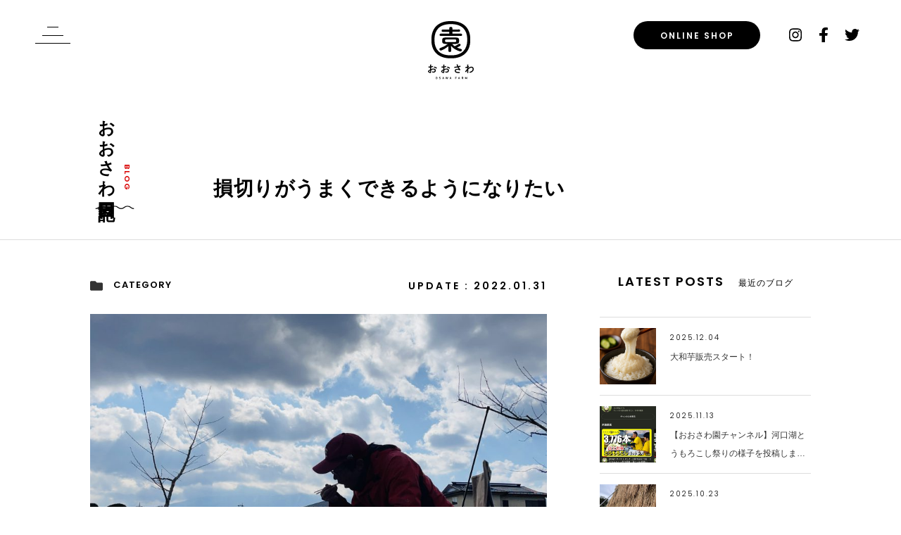

--- FILE ---
content_type: text/html; charset=UTF-8
request_url: https://oosawafarm.com/blog/%E6%90%8D%E5%88%87%E3%82%8A%E3%81%8C%E3%81%86%E3%81%BE%E3%81%8F%E3%81%A7%E3%81%8D%E3%82%8B%E3%82%88%E3%81%86%E3%81%AB%E3%81%AA%E3%82%8A%E3%81%9F%E3%81%84/
body_size: 8883
content:
<!doctype html><html lang="ja" xmlns:og="http://ogp.me/ns#" xmlns:fb="http://www.facebook.com/2008/fbml"><head><meta charset="utf-8"><meta http-equiv="X-UA-Compatible" content="IE=edge,chrome=1"><link media="all" href="https://oosawafarm.com/wp-content/cache/autoptimize/css/autoptimize_b4fa6858e4f54e7e56402a896f052834.css" rel="stylesheet" /><title>損切りがうまくできるようになりたい  |  【公式】河口湖おおさわ園</title><meta name="description" content="山梨県富士河口湖にて「河口湖の思い出の味になりたい」をテーマに農家を営む「おおさわ園」のホームページです。"><meta name="keywords" content="おおさわ"><meta name="author" content="おおさわ園"><meta name="copyright" content="Copyright &copy; おおさわ園. All Rights Reserved."><meta name="format-detection" content="telephone=no"><meta name="viewport" content="width=device-width,initial-scale=1.0,minimum-scale=1.0"><meta name="format-detection" content="telephone=no"><meta property="og:description" content="山梨県富士河口湖にて「河口湖の思い出の味になりたい」をテーマに農家を営む「おおさわ園」のホームページです。損切りがうまくできるようになりたい 。 "><meta property="og:type" content="bussiness,website,blog"/><meta property="og:url" content="https://oosawafarm.com/blog/%E6%90%8D%E5%88%87%E3%82%8A%E3%81%8C%E3%81%86%E3%81%BE%E3%81%8F%E3%81%A7%E3%81%8D%E3%82%8B%E3%82%88%E3%81%86%E3%81%AB%E3%81%AA%E3%82%8A%E3%81%9F%E3%81%84/"><meta property="og:image" content="https://oosawafarm.com/wp-content/themes/oosawafarm/images/common/sns.png"><meta property="og:site_name" content="【公式】河口湖おおさわ園"/><meta property="og:title" content="損切りがうまくできるようになりたい | 【公式】河口湖おおさわ園"/><meta property="og:locale" content="ja_JP"><meta name="twitter:card" content="summary_large_image"><meta name="twitter:text:title" content="損切りがうまくできるようになりたい | 【公式】河口湖おおさわ園" /><meta name="twitter:description" content="山梨県富士河口湖にて「河口湖の思い出の味になりたい」をテーマに農家を営む「おおさわ園」のホームページです。損切りがうまくできるようになりたい 。 "><meta name="twitter:image" content="https://oosawafarm.com/wp-content/themes/oosawafarm/images/common/sns.png"><link rel="apple-touch-icon" href="https://oosawafarm.com/wp-content/themes/oosawafarm/images/common/apple-touch-icon.png"><link rel="shortcut icon" href="https://oosawafarm.com/wp-content/themes/oosawafarm/images/common/favicon.ico" >  <script src="https://oosawafarm.com/wp-content/themes/oosawafarm/font/all.min.js"></script> <link rel="preconnect" href="https://fonts.gstatic.com"><link href="https://fonts.googleapis.com/css2?family=Poppins:wght@300;600&display=swap" rel="stylesheet"><link href="https://fonts.googleapis.com/css2?family=Noto+Sans+JP:wght@400;500;700&display=swap" rel="stylesheet"> <!--[if lt IE 9]> <script src="https://oosawafarm.com/wp-content/themes/oosawafarm/js/vendor/html5shiv.min.js"></script> <script src="https://oosawafarm.com/wp-content/themes/oosawafarm/js/vendor/respond.min.js"></script> <script src="https://oosawafarm.com/wp-content/themes/oosawafarm/js/vendor/flexibility.js"></script> <![endif]--><meta name='robots' content='max-image-preview:large' /><link rel="alternate" type="application/rss+xml" title="【公式】河口湖おおさわ園 &raquo; フィード" href="https://oosawafarm.com/feed/" /><link rel="alternate" type="application/rss+xml" title="【公式】河口湖おおさわ園 &raquo; コメントフィード" href="https://oosawafarm.com/comments/feed/" /><link rel="alternate" type="application/rss+xml" title="【公式】河口湖おおさわ園 &raquo; 損切りがうまくできるようになりたい のコメントのフィード" href="https://oosawafarm.com/blog/%e6%90%8d%e5%88%87%e3%82%8a%e3%81%8c%e3%81%86%e3%81%be%e3%81%8f%e3%81%a7%e3%81%8d%e3%82%8b%e3%82%88%e3%81%86%e3%81%ab%e3%81%aa%e3%82%8a%e3%81%9f%e3%81%84/feed/" /><link rel="alternate" title="oEmbed (JSON)" type="application/json+oembed" href="https://oosawafarm.com/wp-json/oembed/1.0/embed?url=https%3A%2F%2Foosawafarm.com%2Fblog%2F%25e6%2590%258d%25e5%2588%2587%25e3%2582%258a%25e3%2581%258c%25e3%2581%2586%25e3%2581%25be%25e3%2581%258f%25e3%2581%25a7%25e3%2581%258d%25e3%2582%258b%25e3%2582%2588%25e3%2581%2586%25e3%2581%25ab%25e3%2581%25aa%25e3%2582%258a%25e3%2581%259f%25e3%2581%2584%2F" /><link rel="alternate" title="oEmbed (XML)" type="text/xml+oembed" href="https://oosawafarm.com/wp-json/oembed/1.0/embed?url=https%3A%2F%2Foosawafarm.com%2Fblog%2F%25e6%2590%258d%25e5%2588%2587%25e3%2582%258a%25e3%2581%258c%25e3%2581%2586%25e3%2581%25be%25e3%2581%258f%25e3%2581%25a7%25e3%2581%258d%25e3%2582%258b%25e3%2582%2588%25e3%2581%2586%25e3%2581%25ab%25e3%2581%25aa%25e3%2582%258a%25e3%2581%259f%25e3%2581%2584%2F&#038;format=xml" />  <script src="//www.googletagmanager.com/gtag/js?id=UA-197858599-1"  type="text/javascript" data-cfasync="false" async></script> <script type="text/javascript" data-cfasync="false">var em_version = '6.8.0';
				var em_track_user = true;
				var em_no_track_reason = '';
				
								var disableStr = 'ga-disable-UA-197858599-1';

				/* Function to detect opted out users */
				function __gtagTrackerIsOptedOut() {
					return document.cookie.indexOf( disableStr + '=true' ) > - 1;
				}

				/* Disable tracking if the opt-out cookie exists. */
				if ( __gtagTrackerIsOptedOut() ) {
					window[disableStr] = true;
				}

				/* Opt-out function */
				function __gtagTrackerOptout() {
					document.cookie = disableStr + '=true; expires=Thu, 31 Dec 2099 23:59:59 UTC; path=/';
					window[disableStr] = true;
				}

				if ( 'undefined' === typeof gaOptout ) {
					function gaOptout() {
						__gtagTrackerOptout();
					}
				}
								window.dataLayer = window.dataLayer || [];
				if ( em_track_user ) {
					function __gtagTracker() {dataLayer.push( arguments );}
					__gtagTracker( 'js', new Date() );
					__gtagTracker( 'set', {
						'developer_id.dNDMyYj' : true,
						                    });
					__gtagTracker( 'config', 'UA-197858599-1', {
						forceSSL:true,link_attribution:true,					} );
										window.gtag = __gtagTracker;										(
						function () {
							/* https://developers.google.com/analytics/devguides/collection/analyticsjs/ */
							/* ga and __gaTracker compatibility shim. */
							var noopfn = function () {
								return null;
							};
							var newtracker = function () {
								return new Tracker();
							};
							var Tracker = function () {
								return null;
							};
							var p = Tracker.prototype;
							p.get = noopfn;
							p.set = noopfn;
							p.send = function (){
								var args = Array.prototype.slice.call(arguments);
								args.unshift( 'send' );
								__gaTracker.apply(null, args);
							};
							var __gaTracker = function () {
								var len = arguments.length;
								if ( len === 0 ) {
									return;
								}
								var f = arguments[len - 1];
								if ( typeof f !== 'object' || f === null || typeof f.hitCallback !== 'function' ) {
									if ( 'send' === arguments[0] ) {
										var hitConverted, hitObject = false, action;
										if ( 'event' === arguments[1] ) {
											if ( 'undefined' !== typeof arguments[3] ) {
												hitObject = {
													'eventAction': arguments[3],
													'eventCategory': arguments[2],
													'eventLabel': arguments[4],
													'value': arguments[5] ? arguments[5] : 1,
												}
											}
										}
										if ( 'pageview' === arguments[1] ) {
											if ( 'undefined' !== typeof arguments[2] ) {
												hitObject = {
													'eventAction': 'page_view',
													'page_path' : arguments[2],
												}
											}
										}
										if ( typeof arguments[2] === 'object' ) {
											hitObject = arguments[2];
										}
										if ( typeof arguments[5] === 'object' ) {
											Object.assign( hitObject, arguments[5] );
										}
										if ( 'undefined' !== typeof arguments[1].hitType ) {
											hitObject = arguments[1];
											if ( 'pageview' === hitObject.hitType ) {
												hitObject.eventAction = 'page_view';
											}
										}
										if ( hitObject ) {
											action = 'timing' === arguments[1].hitType ? 'timing_complete' : hitObject.eventAction;
											hitConverted = mapArgs( hitObject );
											__gtagTracker( 'event', action, hitConverted );
										}
									}
									return;
								}

								function mapArgs( args ) {
									var arg, hit = {};
									var gaMap = {
										'eventCategory': 'event_category',
										'eventAction': 'event_action',
										'eventLabel': 'event_label',
										'eventValue': 'event_value',
										'nonInteraction': 'non_interaction',
										'timingCategory': 'event_category',
										'timingVar': 'name',
										'timingValue': 'value',
										'timingLabel': 'event_label',
										'page' : 'page_path',
										'location' : 'page_location',
										'title' : 'page_title',
									};
									for ( arg in args ) {
										if ( args.hasOwnProperty(arg) && gaMap.hasOwnProperty(arg) ) {
											hit[gaMap[arg]] = args[arg];
										} else {
											hit[arg] = args[arg];
										}
									}
									return hit;
								}

								try {
									f.hitCallback();
								} catch ( ex ) {
								}
							};
							__gaTracker.create = newtracker;
							__gaTracker.getByName = newtracker;
							__gaTracker.getAll = function () {
								return [];
							};
							__gaTracker.remove = noopfn;
							__gaTracker.loaded = true;
							window['__gaTracker'] = __gaTracker;
						}
					)();
									} else {
										console.log( "" );
					( function () {
							function __gtagTracker() {
								return null;
							}
							window['__gtagTracker'] = __gtagTracker;
							window['gtag'] = __gtagTracker;
					} )();
									}</script>  <script type="text/javascript" id="exactmetrics-frontend-script-js-extra">var exactmetrics_frontend = {"js_events_tracking":"true","download_extensions":"doc,pdf,ppt,zip,xls,docx,pptx,xlsx","inbound_paths":"[{\"path\":\"\\/go\\/\",\"label\":\"affiliate\"},{\"path\":\"\\/recommend\\/\",\"label\":\"affiliate\"}]","home_url":"https://oosawafarm.com","hash_tracking":"false","ua":"UA-197858599-1"};
//# sourceURL=exactmetrics-frontend-script-js-extra</script> <script type="text/javascript" src="https://oosawafarm.com/wp-content/plugins/google-analytics-dashboard-for-wp/assets/js/frontend-gtag.min.js?ver=6.8.0" id="exactmetrics-frontend-script-js"></script> <script type="text/javascript" src="https://oosawafarm.com/wp-includes/js/jquery/jquery.min.js?ver=3.7.1" id="jquery-core-js"></script> <script type="text/javascript" src="https://oosawafarm.com/wp-includes/js/jquery/jquery-migrate.min.js?ver=3.4.1" id="jquery-migrate-js"></script> <link rel="https://api.w.org/" href="https://oosawafarm.com/wp-json/" /><link rel="alternate" title="JSON" type="application/json" href="https://oosawafarm.com/wp-json/wp/v2/posts/408" /><link rel="EditURI" type="application/rsd+xml" title="RSD" href="https://oosawafarm.com/xmlrpc.php?rsd" /><link rel='shortlink' href='https://oosawafarm.com/?p=408' /><link rel="shortcut icon" type="image/x-icon" href="https://oosawafarm.com/wp-content/themes/oosawafarm/images/common/favicon.ico" type="image/ico" />  <script>(function(w,d,s,l,i){w[l]=w[l]||[];w[l].push({'gtm.start':
new Date().getTime(),event:'gtm.js'});var f=d.getElementsByTagName(s)[0],
j=d.createElement(s),dl=l!='dataLayer'?'&l='+l:'';j.async=true;j.src=
'https://www.googletagmanager.com/gtm.js?id='+i+dl;f.parentNode.insertBefore(j,f);
})(window,document,'script','dataLayer','GTM-PMS3JQ8');</script> </head><body class="misc"> <noscript><iframe src="https://www.googletagmanager.com/ns.html?id=GTM-PMS3JQ8"
height="0" width="0" style="display:none;visibility:hidden"></iframe></noscript><div id="fb-root"></div> <script>(function(d, s, id) {
var js, fjs = d.getElementsByTagName(s)[0];
if (d.getElementById(id)) return;
js = d.createElement(s); js.id = id;
js.src = 'https://connect.facebook.net/ja_JP/sdk.js#xfbml=1&version=v3.0';
fjs.parentNode.insertBefore(js, fjs);
}(document, 'script', 'facebook-jssdk'));</script> <header id="header"><h1 class="logo"><figure><a href="https://oosawafarm.com" class="alpha"><img src="https://oosawafarm.com/wp-content/themes/oosawafarm/images/common/logo.svg" alt="【公式】河口湖おおさわ園"></a></figure></h1><nav class="sns"><ul class="cf"><li><a href="https://www.instagram.com/o.takechanman/" target="_blank"><i class="fab fa-instagram"></i></a></li><li><a href="https://www.facebook.com/osawa.fruits/" target="_blank"><i class="fab fa-facebook-f"></i></a></li><li><a href="https://twitter.com/oosawaen2012/" target="_blank"><i class="fab fa-twitter"></i></a></li></ul></nav><div class="btn std bl gfont"><a href="https://oosawafarm.com/items/"><figure><img src="https://oosawafarm.com/wp-content/themes/oosawafarm/images/common/icon_cart.svg" alt="【公式】河口湖おおさわ園 ONLINE SHOP"></figure><span>ONLINE SHOP</span></a></div></header><article id="mainVisual" class="single blog"><div class="inner"><div class="container-auto"><div class="container-inner"><h1 class="title"><span class="gfont">BLOG</span>おおさわ園⽇記</h1><h2>損切りがうまくできるようになりたい</h2></div></div></div></article><article id="content"><div id="single-post"><div class="container-auto"><div class="container-inner cf"><div class="flexWrap"><section class="main"><div class="info cf"><p class="cat cf"><i class="fas fa-folder"></i><span class="gfont">CATEGORY</span></p><p class="date gfont">UPDATE : 2022.01.31</p></div><figure><img width="900" height="600" src="https://oosawafarm.com/wp-content/uploads/2022/02/65200C4D-F0CD-48C4-9D6A-FBB357C1847D-900x600.jpeg" class="attachment-thumb900x600 size-thumb900x600 wp-post-image" alt="" decoding="async" fetchpriority="high" /></figure><div class="text cf"><p>稼げる桃農家さんの損切りができるようになりたい</p><p>&nbsp;</p><p> 「俺のキャンプ飯」<br /> 色々と言いたいことはあると思いますが、キャンプ道具を持っていない河口湖の農家が畑でキャンプを楽しめるテイクアウト海鮮丼。<br /> いま栄正水産さんでやっているコンテストで選ばれないかな。<br /> #栄正水産<br /> 　　</p><p>&nbsp;</p><p>皆さん今日は今流行りの株やFXなどの投資をやろう！<br /> という話ではなくて<br /> 　　</p><p> 　<br /> 自分が今まで多くの農家さんと出会ったり話をしていて思ったことは稼いでる農家さんはきまって損切りが上手ということです。</p><p>&nbsp;</p><p>&nbsp;</p><p>今日は特に桃の樹について考えてみます。<br /> 　　</p><p>&nbsp;</p><p>まず損切りとは投資用語なんですが<br /> 簡単にいうとスーパーの閉店一時間前で残っているお刺身を売れ残りで残しておくより、半値シールを貼って利益が下がっても早く売ってしまおうという感じと思ってください<br /> #かなりアバウトな説明です</p><p>&nbsp;</p><p>&nbsp;</p><p>次に桃の樹は個性があって赤色が付きにくい樹とか実が大きくなりにくいなどの悪い個性をもった木があります。<br /> #植えてみないとわからない</p><p>&nbsp;</p><p>また樹が２０年も過ぎてくると桃の木も老木になり収穫量が下がってきます。</p><p>&nbsp;</p><p>ここで問題なのが悪い個性、収穫量が下がってきていても桃が収穫ができること。だらだら何年も悪い実、収穫量の少ない樹を育ててしまうんです。<br /> #作業量は変わらない</p><p>&nbsp;</p><p>せっかく桃が収穫できるなら少しでも稼げるんだから切ってしまうのはもったいない。一から育てるとまた５年以上は収穫できるまでに時間がかかる。と目先の少ない収穫量をみてしまう。<br /> #でた悪しきもったいない精神<br /> #でもわかるぅ<br /> 　　</p><p>&nbsp;</p><p>稼げる農家さんは５年１０年先のトータルの大きい収穫量を考えて、今は少し身を削っても悪い個性を持った樹や老木にお疲れさまをして伐採し、より良い個性、若い樹を植えて数年後にあの人の桃は良い桃だ！収穫量も多くて稼げる桃農家さんだ！</p><p>&nbsp;</p><p>となっていきます。</p><p>&nbsp;</p><p>&nbsp;</p><p>稼いでる農家さんは目先の少ない利益を続けるのではなく損切りをして数年後の大きい利益をとっていく経営者目線を備えているんですね。<br /> #個人事業主ですし<br /> #農家をなめるな<br /> 　　</p><p>&nbsp;</p><p>ただやっぱり少しでも稼ぎたいという気持ちもわかるんですけどね。だからどうしようかウジウジ迷ってしまう。<br /> 自分もそんな損切りをすぱっとできるようになりたいです。</p><p>&nbsp;</p><p>&nbsp;</p><p>#河口湖<br /> #富士桃<br /> #とうもろこし<br /> #桃<br /> #河口湖思い出野菜<br /> #富士山<br /> #富士山野菜<br /> #河口湖おおさわ園<br /> #河口湖グルメ<br /> #河口湖旅行<br /> #河口湖観光<br /> #河口湖野菜<br /> #ナシウマ<br /> #農業<br /> #山梨県産<br /> #河口湖とうもろこし<br /> #富士山とうもろこし<br /> #果物狩り<br /> #フルーツ狩り</p></div><ul class="sns cf"><li><a href="https://www.facebook.com/sharer.php?src=bm&u=https://oosawafarm.com/blog/%e6%90%8d%e5%88%87%e3%82%8a%e3%81%8c%e3%81%86%e3%81%be%e3%81%8f%e3%81%a7%e3%81%8d%e3%82%8b%e3%82%88%e3%81%86%e3%81%ab%e3%81%aa%e3%82%8a%e3%81%9f%e3%81%84/&t=損切りがうまくできるようになりたい | 【公式】河口湖おおさわ園" title="Facebookでシェア" target="_blank"><i class="fab fa-facebook-square"></i></a></li><li><a href="https://twitter.com/share?url=https://oosawafarm.com/blog/%e6%90%8d%e5%88%87%e3%82%8a%e3%81%8c%e3%81%86%e3%81%be%e3%81%8f%e3%81%a7%e3%81%8d%e3%82%8b%e3%82%88%e3%81%86%e3%81%ab%e3%81%aa%e3%82%8a%e3%81%9f%e3%81%84/&text=損切りがうまくできるようになりたい" rel="nofollow" target="_blank"><i class="fab fa-twitter" target="_blank"></i></a></li><li><a href="https://line.me/R/msg/text/?損切りがうまくできるようになりたい | 【公式】河口湖おおさわ園" rel="nofollow" target="_blank" title="LINEに送る"><i class="fab fa-line"></i></a></li><li><a href="http://getpocket.com/edit?url=https://oosawafarm.com/blog/%e6%90%8d%e5%88%87%e3%82%8a%e3%81%8c%e3%81%86%e3%81%be%e3%81%8f%e3%81%a7%e3%81%8d%e3%82%8b%e3%82%88%e3%81%86%e3%81%ab%e3%81%aa%e3%82%8a%e3%81%9f%e3%81%84/&title=損切りがうまくできるようになりたい | 【公式】河口湖おおさわ園" rel="nofollow" target="_blank"><i class="fab fa-get-pocket"></i></a></li><li><a href="https://feedly.com/i/subscription/feed/https://oosawafarm.com/blog/%e6%90%8d%e5%88%87%e3%82%8a%e3%81%8c%e3%81%86%e3%81%be%e3%81%8f%e3%81%a7%e3%81%8d%e3%82%8b%e3%82%88%e3%81%86%e3%81%ab%e3%81%aa%e3%82%8a%e3%81%9f%e3%81%84/" rel="nofollow" target="_blank"><img src="https://oosawafarm.com/wp-content/themes/oosawafarm/images/common/feedly.svg" alt=""></a></li><li><a href="http://b.hatena.ne.jp/add?mode=confirm&url=https://oosawafarm.com/blog/%e6%90%8d%e5%88%87%e3%82%8a%e3%81%8c%e3%81%86%e3%81%be%e3%81%8f%e3%81%a7%e3%81%8d%e3%82%8b%e3%82%88%e3%81%86%e3%81%ab%e3%81%aa%e3%82%8a%e3%81%9f%e3%81%84/&title=損切りがうまくできるようになりたい | 【公式】河口湖おおさわ園" rel="nofollow" target="_blank"><img src="https://oosawafarm.com/wp-content/themes/oosawafarm/images/common/hatena.svg" alt=""></a></li></ul><div class="pageFeed cf"><div class="prev gfont"><a href="https://oosawafarm.com/blog/%e8%bb%8a%e6%8e%83%e9%99%a4%e3%82%92%e3%81%97%e3%81%a6%e6%80%9d%e3%81%86%e4%ba%8b/"><img src="https://oosawafarm.com/wp-content/themes/oosawafarm/images/common/arrow_lg.svg">PREV</a></div><div class="arcive"><a href="https://oosawafarm.com/blog/" class="alpha"><img src="https://oosawafarm.com/wp-content/themes/oosawafarm/images/common/archive.svg" alt=""></a></div><div class="next gfont"><a href="https://oosawafarm.com/blog/fc%e3%81%b5%e3%81%98%e3%81%96%e3%81%8f%e3%82%89%e3%82%ab%e3%83%ac%e3%83%bc%e3%82%92%e4%bd%9c%e3%82%8a%e3%81%9f%e3%81%84%e3%82%93%e3%81%a0/"><img src="https://oosawafarm.com/wp-content/themes/oosawafarm/images/common/arrow_lg.svg">NEXT</a></div></div></section><section class="sideBar"><div class="block"><h2><p class="en gfont">LATEST POSTS</p><p class="ja">最近のブログ</p></h2><div class="post"><ul class="cf"><li> <a href="https://oosawafarm.com/blog/%e5%a4%a7%e5%92%8c%e8%8a%8b%e8%b2%a9%e5%a3%b2%e3%82%b9%e3%82%bf%e3%83%bc%e3%83%88%ef%bc%81/"><figure><img width="300" height="300" src="https://oosawafarm.com/wp-content/uploads/2025/11/EC8497E9-37A3-4423-80D3-E805F8AB1E2D-300x300.png" class="attachment-thumb300x300 size-thumb300x300 wp-post-image" alt="" decoding="async" loading="lazy" /></figure><p class="date gfont">2025.12.04</p><h3>大和芋販売スタート！</h3> </a></li><li> <a href="https://oosawafarm.com/blog/%e3%80%90%e3%81%8a%e3%81%8a%e3%81%95%e3%82%8f%e5%9c%92%e3%83%81%e3%83%a3%e3%83%b3%e3%83%8d%e3%83%ab%e3%80%91%e6%b2%b3%e5%8f%a3%e6%b9%96%e3%81%a8%e3%81%86%e3%82%82%e3%82%8d%e3%81%93%e3%81%97%e7%a5%ad/"><figure><img width="300" height="300" src="https://oosawafarm.com/wp-content/uploads/2025/11/1CCC45DF-D7F0-46D1-9ACF-51FC7F55D781-300x300.jpeg" class="attachment-thumb300x300 size-thumb300x300 wp-post-image" alt="" decoding="async" loading="lazy" /></figure><p class="date gfont">2025.11.13</p><h3>【おおさわ園チャンネル】河口湖とうもろこし祭りの様子を投稿しました！</h3> </a></li><li> <a href="https://oosawafarm.com/blog/%e3%81%8a%e7%b1%b3%e3%81%ae%e5%8f%8e%e7%a9%ab%e5%a4%a9%e6%97%a5%e5%b9%b2%e3%81%97/"><figure><img width="300" height="300" src="https://oosawafarm.com/wp-content/uploads/2025/10/IMG_6208-300x300.jpeg" class="attachment-thumb300x300 size-thumb300x300 wp-post-image" alt="" decoding="async" loading="lazy" /></figure><p class="date gfont">2025.10.23</p><h3>お米の収穫天日干し</h3> </a></li><li> <a href="https://oosawafarm.com/blog/%e5%af%8c%e5%a3%ab%e6%81%b5%e5%91%b3%e3%81%a8%e3%81%86%e3%82%82%e3%82%8d%e3%81%93%e3%81%973776%e6%9c%ac%e5%ae%8c%e5%a3%b2%ef%bc%81/"><figure><img width="300" height="300" src="https://oosawafarm.com/wp-content/uploads/2025/10/IMG_5942-300x300.jpeg" class="attachment-thumb300x300 size-thumb300x300 wp-post-image" alt="" decoding="async" loading="lazy" /></figure><p class="date gfont">2025.07.28</p><h3>富士恵味とうもろこし3,776本完売！</h3> </a></li><li> <a href="https://oosawafarm.com/blog/%e3%82%af%e3%83%a9%e3%82%a6%e3%83%89%e3%83%95%e3%82%a1%e3%83%b3%e3%83%87%e3%82%a3%e3%83%b3%e3%82%b0%e7%9b%ae%e6%a8%99%e9%81%94%e6%88%90%ef%bc%81/"><figure><img width="300" height="300" src="https://oosawafarm.com/wp-content/uploads/2025/06/E07BE147-1A31-4D28-8DCB-82A274C4FFA7-300x300.jpeg" class="attachment-thumb300x300 size-thumb300x300 wp-post-image" alt="" decoding="async" loading="lazy" /></figure><p class="date gfont">2025.07.21</p><h3>クラウドファンディング目標達成！</h3> </a></li></ul></div></div><div class="block"><h2><p class="en gfont">CATEGORY</p><p class="ja">カテゴリー</p></h2><div class="boxList"><ul></ul></div></div><div class="block last"><h2><p class="en gfont">ARCHIVE</p><p class="ja">アーカイブ</p></h2><div class="boxList slideDown"><p>アーカイブをみる<i class="fas fa-chevron-down"></i></p><ul><li><a href="http://oosawafarm.com/news/2023">2023年</a></li><li><a href="http://oosawafarm.com/news/2025">2025年</a></li><li><a href="http://oosawafarm.com/news/2024">2024年</a></li><li><a href="http://oosawafarm.com/news/2023">2023年</a></li><li><a href="http://oosawafarm.com/news/2022">2022年</a></li><li><a href="http://oosawafarm.com/news/2021">2021年</a></li></ul></div></div></section></div></div></div></div></article><article id="crumbs"><ul><li><a href="https://oosawafarm.com">HOME</a></li><li><a href="https://oosawafarm.com/blog/">おおさわ園⽇記</a></li><li>損切りがうまくできるようになりたい</li></ul></article><article id="shopping"><div class="topBar"></div><div class="colorBg"><div class="container-sm"><div class="container-inner"><h1 class="title"><span class="gfont">SHOPPING</span>お買い物</h1><h2>おおさわ園の野菜は<br>こちらでお買い求めできます</h2><div class="shopBtn online"> <a href="https://oosawafarm.com/items/"> <img src="https://oosawafarm.com/wp-content/themes/oosawafarm/images/common/icon_device.svg" class="icon"><h3>オンラインショップ<span class="gfont">ONLINE SHOP</span></h3> <img src="https://oosawafarm.com/wp-content/themes/oosawafarm/images/common/arrow_sm.svg" alt="" class="arrow"> </a></div><div class="shopBtn shopList"> <a href="https://oosawafarm.com/shoplist/"> <img src="https://oosawafarm.com/wp-content/themes/oosawafarm/images/common/icon_shop.svg" class="icon"><h3>実店舗一覧<span class="gfont">REAL SHOP</span></h3> <img src="https://oosawafarm.com/wp-content/themes/oosawafarm/images/common/arrow_sm.svg" alt="" class="arrow"> </a></div></div></div></div></article><article id="contact"><div class="container-sm"><div class="container-inner"><h1> お問い合わせ <span class="gfont">CONTACT</span> <img src="https://oosawafarm.com/wp-content/themes/oosawafarm/images/common/deco_wh.svg" alt="お問い合わせ"></h1><div  class="link"> <a href="https://oosawafarm.com/contact/"> 卸売のご相談や<br>その他のお問い合わせはこちら<div class="arrow"> <img src="https://oosawafarm.com/wp-content/themes/oosawafarm/images/common/arrow_lg_wh.svg" class="wh"> <img src="https://oosawafarm.com/wp-content/themes/oosawafarm/images/common/arrow_lg.svg" class="bl"></div> </a></div></div></div></article><article id="footer"><div class="container-sm"><div class="container-inner"><div class="footInner"><nav class="footNav"><div class="flexWrap col-3 none"><div class="item"><ul><li><a href="https://oosawafarm.com/memories-vegetables/">河口湖思い出野菜</a></li><li><a href="https://oosawafarm.com/excitement/">農業で河口湖を耕す</a></li><li><a href="https://oosawafarm.com/collaboration/">コラボ事業</a></li></ul></div><div class="item"><ul><li><a href="https://oosawafarm.com/items/">商品一覧</a></li><li><a href="https://oosawafarm.com/blog/">おおさわ園日記</a></li><li><a href="https://oosawafarm.com/profile/">代表プロフィール</a></li></ul></div><div class="item"><ul><li><a href="https://oosawafarm.com/shoplist/">実店舗一覧</a></li><li><a href="https://oosawafarm.com/contact/">お問い合わせ</a></li><li><a href="https://oosawafarm.com/privacy-policy/">プライバシーポリシー</a></li></ul></div></div></nav><div class="online"> <a href="https://oosawafarm.com/items/"> <svg class="icon"> <g> <path class="cls-1" d="M27.31,32.58h4a1,1,0,0,0,1-.91.93.93,0,0,0-.91-1H27.31a.94.94,0,0,0-.06,1.88Z"/> <path class="cls-2" d="M7.14,40.66h2a.75.75,0,0,0,0-1.5h-2a.74.74,0,0,0-.71.79A.75.75,0,0,0,7.14,40.66Z"/> <path class="cls-3" d="M51,0H7.39A3.19,3.19,0,0,0,4.2,3.19v11.6H2.26A2.26,2.26,0,0,0,0,17V41.29a2.26,2.26,0,0,0,2.26,2.25H14a2.25,2.25,0,0,0,2.25-2.25V36.46h7.65v1.95l-5,3.78a.75.75,0,0,0,.46,1.35H39a.75.75,0,0,0,.75-.75.73.73,0,0,0-.26-.57l-5-4.29V36.46H51a3.19,3.19,0,0,0,3.2-3.19V3.19A3.19,3.19,0,0,0,51,0ZM14.78,41.29A.76.76,0,0,1,14,42H2.25a.76.76,0,0,1-.75-.75V37.78H14.78Zm0-5H1.5V17a.75.75,0,0,1,.75-.75H14a.75.75,0,0,1,.75.75ZM36.93,42H21.64l3.5-2.66a.78.78,0,0,0,.3-.6V36.46H33v1.82a.77.77,0,0,0,.26.57Zm15.38-8.77A1.32,1.32,0,0,1,51,34.58H16.28V28.76h36Zm0-6h-36V17A2.26,2.26,0,0,0,14,14.78h-8V3.19A1.32,1.32,0,0,1,7.39,1.88H51A1.31,1.31,0,0,1,52.3,3.19Z"/> </g> </svg><p>オンラインショップ<span class="gfont">ONLINE SHOP</span></p> </a></div><nav class="sns"><ul class="cf"><li><a href="https://www.instagram.com/o.takechanman/" target="_blank"><i class="fab fa-instagram"></i></a></li><li><a href="https://www.facebook.com/osawa.fruits/" target="_blank"><i class="fab fa-facebook-f"></i></a></li><li><a href="https://twitter.com/oosawaen2012/" target="_blank"><i class="fab fa-twitter"></i></a></li></ul></nav><h1><figure><img src="https://oosawafarm.com/wp-content/themes/oosawafarm/images/common/foot_logo.svg" alt="【公式】河口湖おおさわ園"></figure></h1><div class="address"><h2>おおさわ園</h2> 〒401-0305 山梨県南都留郡富士河口湖町大石51-2<br> TEL : 090-7268-2390</div><div class="copyright gfont">© 2026 OOSAWA FARM.<span> All Rights Reserved</span></div></div></div></div></article><div id="hamburger"><div class="inner"><span></span><span></span><span></span></div></div><div id="scrlTop"><i class="fas fa-chevron-up"></i></div><div id="spNavWrap"></div><nav id="spNav"><div class="nv-inner"><h1><a href="https://oosawafarm.com"><figure><img src="https://oosawafarm.com/wp-content/themes/oosawafarm/images/common/logo.svg" alt="【公式】河口湖おおさわ園"></figure></a></h1><ul class="contactBox cf"><li><a href="https://oosawafarm.com/items/">オンラインショップ<span class="gfont">ONLINE SHOP</span></a></li><li><a href="https://oosawafarm.com/contact/">お問い合わせ<span class="gfont">CONTACT</span></a></li></ul><ul class="menu gfont cf"><li><a href="https://oosawafarm.com/memories-vegetables/">河口湖思い出野菜<figure><img src="https://oosawafarm.com/wp-content/themes/oosawafarm/images/common/arrow_sm.svg" alt="河口湖思い出野菜"></figure></a></li><li><a href="https://oosawafarm.com/excitement/">農業で河口湖を耕す<figure><img src="https://oosawafarm.com/wp-content/themes/oosawafarm/images/common/arrow_sm.svg" alt="農業で河口湖を耕す"></figure></a></li><li><a href="https://oosawafarm.com/collaboration/">コラボ事業<figure><img src="https://oosawafarm.com/wp-content/themes/oosawafarm/images/common/arrow_sm.svg" alt="コラボ事業"></figure></a></li><li><a href="https://oosawafarm.com/items/">商品一覧<figure><img src="https://oosawafarm.com/wp-content/themes/oosawafarm/images/common/arrow_sm.svg" alt="商品一覧"></figure></a></li><li><a href="https://oosawafarm.com/blog/">おおさわ園日記<figure><img src="https://oosawafarm.com/wp-content/themes/oosawafarm/images/common/arrow_sm.svg" alt="おおさわ園日記"></figure></a></li><li><a href="https://oosawafarm.com/profile/">代表プロフィール<figure><img src="https://oosawafarm.com/wp-content/themes/oosawafarm/images/common/arrow_sm.svg" alt="代表プロフィール"></figure></a></li><li><a href="https://oosawafarm.com/shoplist/">実店舗一覧<figure><img src="https://oosawafarm.com/wp-content/themes/oosawafarm/images/common/arrow_sm.svg" alt="実店舗一覧"></figure></a></li></ul><div class="policy gfont"><a href="https://oosawafarm.com/privacy-policy/"><span>PRIVACY POLICY</span></a></div></div><div class="mainImg"></div></nav> <script src="https://oosawafarm.com/wp-content/themes/oosawafarm/js/vendor/jquery-1.12.4.min.js"></script> <script src="https://oosawafarm.com/wp-content/themes/oosawafarm/js/vendor/jquery.easing.min.js"></script> <script src="https://oosawafarm.com/wp-content/themes/oosawafarm/js/vendor/jquery.waypoints.min.js"></script> <script src="https://oosawafarm.com/wp-content/themes/oosawafarm/js/core_misc.js"></script> <script type="speculationrules">{"prefetch":[{"source":"document","where":{"and":[{"href_matches":"/*"},{"not":{"href_matches":["/wp-*.php","/wp-admin/*","/wp-content/uploads/*","/wp-content/*","/wp-content/plugins/*","/wp-content/themes/oosawafarm/*","/*\\?(.+)"]}},{"not":{"selector_matches":"a[rel~=\"nofollow\"]"}},{"not":{"selector_matches":".no-prefetch, .no-prefetch a"}}]},"eagerness":"conservative"}]}</script> <script type="text/javascript" src="https://oosawafarm.com/wp-includes/js/dist/vendor/wp-polyfill.min.js?ver=3.15.0" id="wp-polyfill-js"></script> <script type="text/javascript" id="contact-form-7-js-extra">var wpcf7 = {"api":{"root":"https://oosawafarm.com/wp-json/","namespace":"contact-form-7/v1"},"cached":"1"};
//# sourceURL=contact-form-7-js-extra</script> <script type="text/javascript" src="https://oosawafarm.com/wp-content/plugins/contact-form-7/includes/js/index.js?ver=5.4.1" id="contact-form-7-js"></script> <script type="text/javascript" src="https://oosawafarm.com/wp-includes/js/jquery/jquery.form.min.js?ver=4.3.0" id="jquery-form-js"></script> <script type="text/javascript" src="https://oosawafarm.com/wp-content/plugins/contact-form-7-add-confirm/includes/js/scripts.js?ver=5.1-202100707" id="contact-form-7-confirm-js"></script> </body></html>
<!-- Dynamic page generated in 0.841 seconds. -->
<!-- Cached page generated by WP-Super-Cache on 2026-01-29 21:25:53 -->

<!-- super cache -->

--- FILE ---
content_type: text/css
request_url: https://oosawafarm.com/wp-content/cache/autoptimize/css/autoptimize_b4fa6858e4f54e7e56402a896f052834.css
body_size: 20402
content:
@charset "UTF-8";*{-webkit-box-sizing:border-box;box-sizing:border-box}*:before,*:after{-webkit-box-sizing:border-box;box-sizing:border-box}html{font-family:sans-serif;line-height:1.15;-webkit-text-size-adjust:100%;-webkit-tap-highlight-color:rgba(0,0,0,0)}article,aside,figcaption,figure,footer,header,hgroup,main,nav,section{display:block}body{margin:0;padding:0;font-family:-apple-system,BlinkMacSystemFont,"Segoe UI",Roboto,"Helvetica Neue",Arial,"Noto Sans",sans-serif,"Apple Color Emoji","Segoe UI Emoji","Segoe UI Symbol","Noto Color Emoji";font-size:1rem;font-weight:400;line-height:1.5;color:#212529;text-align:left;background-color:#fff}[tabindex="-1"]:focus{outline:0 !important}hr{-webkit-box-sizing:content-box;box-sizing:content-box;height:0;overflow:visible}h1,h2,h3,h4,h5,h6{margin-top:0;margin-bottom:.5rem}p{margin-top:0;margin-bottom:1rem}abbr[title],abbr[data-original-title]{text-decoration:underline;-webkit-text-decoration:underline dotted;text-decoration:underline dotted;cursor:help;border-bottom:0;-webkit-text-decoration-skip-ink:none;text-decoration-skip-ink:none}address{margin-bottom:1rem;font-style:normal;line-height:inherit}ol,ul,dl{margin-top:0;margin-bottom:1rem}ol ol,ul ul,ol ul,ul ol{margin-bottom:0}dt{font-weight:400}dd{margin-bottom:0}blockquote{margin:0 0 1rem}b,strong{font-weight:bolder}small{font-size:80%}sub,sup{position:relative;font-size:75%;line-height:0;vertical-align:baseline}sub{bottom:-.25em}sup{top:-.5em}a{color:#000;text-decoration:none;background-color:transparent}a:hover{color:#ccc;text-decoration:underline}a:not([href]):not([tabindex]){color:inherit;text-decoration:none}a:not([href]):not([tabindex]):hover{color:inherit;text-decoration:none}a:not([href]):not([tabindex]):focus{color:inherit;text-decoration:none;outline:0}pre,code,kbd,samp{font-family:SFMono-Regular,Menlo,Monaco,Consolas,"Liberation Mono","Courier New",monospace;font-size:1em}pre{margin-top:0;margin-bottom:1rem;overflow:auto}figure{margin:0 0 1rem}img{vertical-align:middle;border-style:none}svg{overflow:hidden;vertical-align:middle}table{border-collapse:collapse}caption{padding-top:.75rem;padding-bottom:.75rem;color:#6c757d;text-align:left;caption-side:bottom}th{text-align:inherit}label{display:inline-block;margin-bottom:.5rem}button{border-radius:0}button:focus{outline:1px dotted;outline:5px auto -webkit-focus-ring-color}input,button,select,optgroup,textarea{margin:0;font-family:inherit;font-size:inherit;line-height:inherit}button,input{overflow:visible}button{text-transform:none}select{text-transform:none;word-wrap:normal}button,[type=button],[type=reset],[type=submit]{-webkit-appearance:button}button:not(:disabled),[type=button]:not(:disabled),[type=reset]:not(:disabled),[type=submit]:not(:disabled){cursor:pointer}button::-moz-focus-inner,[type=button]::-moz-focus-inner,[type=reset]::-moz-focus-inner,[type=submit]::-moz-focus-inner{padding:0;border-style:none}input[type=radio],input[type=checkbox]{-webkit-box-sizing:border-box;box-sizing:border-box;padding:0}input[type=date],input[type=time],input[type=datetime-local],input[type=month]{-webkit-appearance:listbox}textarea{overflow:auto;resize:vertical}fieldset{min-width:0;padding:0;margin:0;border:0}legend{display:block;width:100%;max-width:100%;padding:0;margin-bottom:.5rem;font-size:1.5rem;line-height:inherit;color:inherit;white-space:normal}progress{vertical-align:baseline}[type=number]::-webkit-inner-spin-button,[type=number]::-webkit-outer-spin-button{height:auto}[type=search]{outline-offset:-2px;-webkit-appearance:none}[type=search]::-webkit-search-decoration{-webkit-appearance:none}::-webkit-file-upload-button{font:inherit;-webkit-appearance:button}output{display:inline-block}summary{display:list-item;cursor:pointer}template{display:none}[hidden]{display:none !important}.cf{zoom:1}.cf:before{content:"";display:table}.cf:after{content:"";display:table;clear:both}.nowrap{overflow:hidden;-webkit-text-overflow:ellipsis;text-overflow:ellipsis;white-space:nowrap}.bgCover{background-size:cover;background-position:center;background-repeat:no-repeat;-webkit-background-size:cover;-moz-background-size:cover;-ms-background-size:cover}.radius{border-radius:5px}figure{margin:0;padding:0;display:block}figure img{width:100%;height:auto}a{color:#000;text-decoration:none;transition:all .3s ease;-webkit-transition:all .3s ease;-moz-transition:all .3s ease;-o-transition:all .3s ease;-ms-transition:all .3s ease}a:hover,a:focus,a:active{text-decoration:none}a.alpha{opacity:1.0}a.alpha img{opacity:1;-webkit-transition:opacity .5s ease;transition:opacity .5s ease;-webkit-transition:opacity .3s ease;-moz-transition:opacity .3s ease;-o-transition:opacity .3s ease;-ms-transition:opacity .3s ease}a.alpha:hover{opacity:.75}a.alpha:hover img{opacity:.75}ul{margin:0;padding:0;list-style:none;list-style-type:none}ul li{margin:0;padding:0;display:block;box-sizing:border-box;-webkit-box-sizing:border-box}dl{margin:0;padding:0}dl dt,dl dd{margin:0;padding:0}h1,h2,h3,h4,h5,p{margin:0;padding:0;font-size:inherit;font-weight:400;box-sizing:border-box;-webkit-box-sizing:border-box}div,p,span{box-sizing:border-box;-webkit-box-sizing:border-box}hr{border-top:1px solid #eee;margin:0;padding:0}.video{position:relative;width:100%;height:0;padding-bottom:56.25%;overflow:hidden}.video43{position:relative;width:100%;height:0;padding-bottom:75%;overflow:hidden}.video iframe,.video43 iframe{width:100%;height:100%;position:absolute;top:0;left:0}body{font-family:'Hiragino Kaku Gothic Pro','ヒラギノ角ゴ Pro W3','Hiragino Kaku Gothic ProN','ヒラギノ角ゴ ProN W3','Hiragino Kaku Gothic','ヒラギノ角ゴ W3','メイリオ',Meiryo,'游ゴシック','YuGothic',sans-serif;font-weight:400}.gothic{font-family:'Hiragino Kaku Gothic Pro','ヒラギノ角ゴ Pro W3','Hiragino Kaku Gothic ProN','ヒラギノ角ゴ ProN W3','Hiragino Kaku Gothic','ヒラギノ角ゴ W3','メイリオ',Meiryo,'游ゴシック','YuGothic',sans-serif}.mincho{font-family:'游明朝','YuMincho','ヒラギノ明朝 Pro W3','HiraMinPro-W3','ヒラギノ明朝 ProN W3','HiraMinProN-W3','HG明朝E','ＭＳ Ｐ明朝','MS PMincho','MS 明朝',serif;font-weight:400}.gfont{font-family:'Poppins',sans-serif;letter-spacing:2px;font-weight:600}.italic{font-style:italic}.middle{font-weight:500 !important}.bold{font-weight:700 !important}.text-center{text-align:center}.text-left{text-align:left}.text-right{text-align:right}html{font-size:62.5%}body{font-size:1.4rem;line-height:2em;letter-spacing:.5px;overflow-x:hidden;color:#000;position:relative}@media screen and (max-width:1023px){body{font-size:1.3rem}}@media screen and (max-width:767px){body{font-size:1.2rem}}a{color:#000}a:hover{color:#000}@keyframes scrl{0%{-webkit-transform:translate(0,-100%);transform:translate(0,-100%)}80%{-webkit-transform:translate(0,100%);transform:translate(0,100%)}100%{-webkit-transform:translate(0,100%)}}@-webkit-keyframes scrl{0%{-webkit-transform:translate(0,-100%);transform:translate(0,-100%)}80%{-webkit-transform:translate(0,100%);transform:translate(0,100%)}100%{-webkit-transform:translate(0,100%)}}@keyframes updown{0%{-webkit-transform:translateY(-10px);transform:translateY(-10px)}50%{opacity:1;-webkit-transform:translateY(0px);transform:translateY(0px)}100%{-webkit-transform:translateY(-10px);transform:translateY(-10px)}}@-webkit-keyframes updown{0%{-webkit-transform:translateY(-25px);transform:translateY(-25px)}100%{opacity:1;-webkit-transform:translateY(0px);transform:translateY(0px)}}@keyframes topin{0%{opacity:0;-webkit-transform:translateY(-25px);transform:translateY(-25px)}100%{opacity:1;-webkit-transform:translateY(0px);transform:translateY(0px)}}@-webkit-keyframes topin{0%{opacity:0;-webkit-transform:translateY(-25px);transform:translateY(-25px)}100%{opacity:1;-webkit-transform:translateY(0px);transform:translateY(0px)}}@keyframes btmin{0%{opacity:0;-webkit-transform:translateY(50px);transform:translateY(50px)}100%{opacity:1;-webkit-transform:translateY(0px);transform:translateY(0px)}}@-webkit-keyframes btmin{0%{opacity:0;-webkit-transform:translateY(50px);transform:translateY(50px)}100%{opacity:1;-webkit-transform:translateY(0px);transform:translateY(0px)}}@keyframes leftin{0%{opacity:0;-webkit-transform:translateX(-50px);transform:translateX(-50px)}100%{opacity:1;-webkit-transform:translateX(0px);transform:translateX(0px)}}@-webkit-keyframes leftin{0%{opacity:0;-webkit-transform:translateX(-50px)}100%{opacity:1;-webkit-transform:translateX(0px)}}@keyframes rightin{0%{opacity:0;-webkit-transform:translateX(50px);transform:translateX(50px)}100%{opacity:1;-webkit-transform:translateX(0px);transform:translateX(0px)}}@-webkit-keyframes rightin{0%{opacity:0;-webkit-transform:translateY(50px)}100%{opacity:1;-webkit-transform:translateX(0px)}}@keyframes blur{0%{opacity:0;-webkit-transform:translateY(50px);transform:translateY(50px);-webkit-filter:blur(50px);filter:blur(50px)}100%{opacity:1;-webkit-transform:translateX(0px);transform:translateX(0px);-webkit-filter:blur(0px);filter:blur(0px)}}@-webkit-keyframes blur{0%{opacity:0;-webkit-filter:blur(50px)}100%{opacity:1;-webkit-filter:blur(0px)}}@keyframes linkAnime{0%{-webkit-transform-origin:right top;transform-origin:right top;-webkit-transform:translateX(0);transform:translateX(0)}50%{-webkit-transform-origin:right top;transform-origin:right top;-webkit-transform:translateX(100%);transform:translateX(100%)}50.1%{-webkit-transform-origin:left top;transform-origin:left top;-webkit-transform:translateX(-100%);transform:translateX(-100%)}100%{-webkit-transform:translateX(0);transform:translateX(0)}}@-webkit-keyframes linkAnime{0%{-webkit-transform-origin:right top;transform-origin:right top;-webkit-transform:translateX(0);transform:translateX(0)}50%{-webkit-transform-origin:right top;transform-origin:right top;-webkit-transform:translateX(100%);transform:translateX(100%)}50.1%{-webkit-transform-origin:left top;transform-origin:left top;-webkit-transform:translateX(-100%);transform:translateX(-100%)}100%{-webkit-transform:translateX(0);transform:translateX(0)}}@-webkit-keyframes hurueru{0%{-webkit-transform:translate(0px,0px) rotateZ(0deg);transform:translate(0px,0px) rotateZ(0deg)}25%{-webkit-transform:translate(2px,2px) rotateZ(1deg);transform:translate(2px,2px) rotateZ(1deg)}50%{-webkit-transform:translate(0px,2px) rotateZ(0deg);transform:translate(0px,2px) rotateZ(0deg)}75%{-webkit-transform:translate(2px,0px) rotateZ(-1deg);transform:translate(2px,0px) rotateZ(-1deg)}100%{-webkit-transform:translate(0px,0px) rotateZ(0deg);transform:translate(0px,0px) rotateZ(0deg)}}@keyframes hurueru{0%{-webkit-transform:translate(0px,0px) rotateZ(0deg);transform:translate(0px,0px) rotateZ(0deg)}25%{-webkit-transform:translate(2px,2px) rotateZ(1deg);transform:translate(2px,2px) rotateZ(1deg)}50%{-webkit-transform:translate(0px,2px) rotateZ(0deg);transform:translate(0px,2px) rotateZ(0deg)}75%{-webkit-transform:translate(2px,0px) rotateZ(-1deg);transform:translate(2px,0px) rotateZ(-1deg)}100%{-webkit-transform:translate(0px,0px) rotateZ(0deg);transform:translate(0px,0px) rotateZ(0deg)}}@media screen and (min-width:1024px){body,html{width:100%;height:100%;min-height:600px;-webkit-text-size-adjust:100%}.pc_dspl{display:block !important}.sp_dspl{display:none !important}}@media screen and (max-width:1023px){body{-webkit-text-size-adjust:100%;-webkit-overflow-scrolling:touch;overflow-x:hidden;display:block;position:relative;width:100%;min-width:auto}html{-webkit-text-size-adjust:100%;-webkit-overflow-scrolling:touch;overflow-x:hidden;display:block;position:relative;width:100%;min-width:auto}.pc_dspl{display:none !important}.sp_dspl{display:block !important}}.article{width:100%;position:relative;padding:100px 0;display:block;zoom:1}@media screen and (max-width:1023px){.article{padding:75px 0}}@media screen and (max-width:767px){.article{padding:50px 0}}.article:before{content:"";display:table}.article:after{content:"";display:table;clear:both}.container-lg,.container-sm,.container-auto{margin:0 auto;position:relative;display:block}@media screen and (max-width:1023px){.container-lg,.container-sm,.container-auto{margin:0;position:relative;display:block}}.container-lg{width:100%;max-width:1920px}@media screen and (max-width:1023px){.container-lg{padding:0;margin:0;max-width:auto}}.container-sm{width:1024px}@media screen and (max-width:1023px){.container-sm{width:auto}}@media screen and (max-width:1124px){.container-sm .container-inner{padding:0 50px}}@media screen and (max-width:767px){.container-sm .container-inner{padding:0 20px}}.container-auto{max-width:1600px;min-width:1024px}@media screen and (max-width:1023px){.container-auto{max-width:auto;min-width:auto}}@media screen and (max-width:1023px){.container-inner{padding:0 50px}}@media screen and (max-width:767px){.container-inner{padding:0 20px}}.flexWrap{display:flex;display:-webkit-box;display:-webkit-flex;display:-ms-flexbox;-webkit-flex-wrap:wrap;flex-wrap:wrap;-webkit-flex-wrap:-webkit-wrap;flex-wrap:-webkit-wrap;-ms-flex-wrap:wrap}.flexWrap.reverse{-webkit-box-orient:horizontal;-webkit-box-direction:reverse;-webkit-flex-flow:row-reverse;-ms-flex-flow:row-reverse;flex-flow:row-reverse}.flexWrap.col-2{margin:0 -35px}.flexWrap.col-3{margin:0 -25px}.flexWrap.col-4{margin:0 -20px}.flexWrap.none{margin:0}@media screen and (max-width:1023px){.flexWrap.col-2,.flexWrap.col-3,.flexWrap.col-4{margin:0 -15px}}@media screen and (max-width:767px){.flexWrap.col-2,.flexWrap.col-3,.flexWrap.col-4{margin:0}}@media screen and (max-width:767px){.flexWrap.col-2>.item,.flexWrap.col-3>.item,.flexWrap.col-4>.item{display:block;width:100%;padding:0;margin-bottom:20px}}.flexWrap>.item a{color:#333}.flexWrap.col-2>.item{width:50%;padding:35px}@media screen and (max-width:1023px){.flexWrap.col-2>.item{width:50%;padding:15px}}@media screen and (max-width:767px){.flexWrap.col-2>.item{width:100%;padding:0}}.flexWrap.col-3>.item{width:33.3333%;padding:25px}@media screen and (max-width:1023px){.flexWrap.col-3>.item{width:33.3333%;padding:15px}}@media screen and (max-width:767px){.flexWrap.col-3>.item{width:100%;padding:0}}.flexWrap.col-4>.item{width:25%;padding:20px}@media screen and (max-width:1023px){.flexWrap.col-4>.item{width:50%;padding:15px}}@media screen and (max-width:767px){.flexWrap.col-4>.item{width:100%;padding:0}}.flexWrap.none>.item{padding:0}@media screen and (max-width:767px){.flexWrap.menu>.item{margin-bottom:10px}}.flexWrap.menu>.item a{position:relative;z-index:0;display:block}.flexWrap h2{font-size:1.6rem;text-align:center;font-weight:700;padding-bottom:20px}@media screen and (max-width:1023px){.flexWrap h2{font-size:1.4rem}}@media screen and (max-width:767px){.flexWrap h2{font-size:1.2rem;text-align:left;padding-bottom:0;line-height:1.4em;padding-top:14px}}.flexWrap h2 span{font-size:1.3rem;display:block}@media screen and (max-width:1023px){.flexWrap h2 span{font-size:1.2rem;display:block}}@media screen and (max-width:767px){.flexWrap h2 span{font-size:1rem;color:#f2ca52}}#crumbs{letter-spacing:1px;line-height:30px;position:relative;margin-bottom:50px}@media screen and (max-width:1023px){#crumbs{display:block;height:30px;padding:0 50px;overflow:hidden}}@media screen and (max-width:767px){#crumbs{padding:0 25px;height:30px;display:block;z-index:99;overflow:hidden;margin-bottom:40px}}#crumbs ul{font-size:0;margin:0;padding:0;line-height:1em;text-align:center}@media screen and (max-width:1023px){#crumbs ul{line-height:30px;text-align:left;width:auto;overflow-x:auto;overflow-y:hidden;-webkit-overflow-scrolling:touch;overflow:auto;white-space:nowrap}}@media screen and (max-width:767px){#crumbs ul{z-index:99;padding:0}}#crumbs ul li{line-height:30px;position:relative;color:#000;font-size:1.2rem;display:inline;margin-right:30px}@media screen and (max-width:1023px){#crumbs ul li{line-height:30px;font-size:1rem;margin-right:25px}}@media screen and (max-width:767px){#crumbs ul li{line-height:30px;font-size:1rem;margin-right:20px}}#crumbs ul li:before{content:'';height:13px;width:1px;background-color:#000;-webkit-transform:rotate(30deg);transform:rotate(30deg);position:absolute;top:0;right:-18px}@media screen and (max-width:1023px){#crumbs ul li:before{height:10px;right:-15px;top:0}}@media screen and (max-width:767px){#crumbs ul li:before{right:-10px}}#crumbs ul li:last-child{margin-right:0}#crumbs ul li:last-child:before{content:none}#crumbs ul li a{color:#000}#crumbs ul li a:hover{text-decoration:underline}.borderBox{margin-bottom:35px;padding:35px 45px;border:1px solid rgba(0,0,0,.05);zoom:1;background-color:rgba(0,0,0,.02);border-radius:5px;font-weight:400;text-align:left}@media screen and (max-width:1023px){.borderBox{padding:25px 35px;margin-bottom:25px}}@media screen and (max-width:767px){.borderBox{padding:20px 25px;margin-bottom:25px}}.borderBox p{font-weight:700;font-size:1.8rem;display:block;margin-bottom:15px;text-align:center}@media screen and (max-width:1023px){.borderBox p{font-size:1.6rem}}@media screen and (max-width:767px){.borderBox p{font-size:1.5rem}}.borderBox:before{content:"";display:table}.borderBox:after{content:"";display:table;clear:both}.postList{margin-bottom:100px}@media screen and (max-width:1023px){.postList{margin-bottom:75px}}@media screen and (max-width:767px){.postList{margin-bottom:50px}}@media screen and (max-width:767px){.postList ul{margin:0 -20px}}.postList ul li{border-bottom:1px solid #ddd}.postList ul li:first-child{border-top:1px solid #ddd}.postList ul li a{padding:25px;display:block;min-height:150px}@media screen and (max-width:1023px){.postList ul li a{padding:20px;min-height:120px}}@media screen and (max-width:767px){.postList ul li a{padding-left:120px;position:relative}}.postList ul li a:before{content:"";display:table}.postList ul li a:after{content:"";display:table;clear:both}.postList ul li a figure{float:left;margin-right:25px;width:100px}@media screen and (max-width:1023px){.postList ul li a figure{margin-right:25px;width:80px}}@media screen and (max-width:767px){.postList ul li a figure{margin-right:0;width:80px;position:absolute;top:20px;left:20px}}.postList ul li a p{margin:10px 0;line-height:20px;font-size:1.2rem}@media screen and (max-width:1023px){.postList ul li a p{margin:0 0 15px;line-height:15px;font-size:1.1rem}}@media screen and (max-width:767px){.postList ul li a p{margin:0 0 10px;line-height:10px;font-size:1rem}}.postList ul li a p.date{color:#f2ca52;margin-right:25px;float:left}@media screen and (max-width:1023px){.postList ul li a p.date{margin-right:0;float:none}}@media screen and (max-width:767px){.postList ul li a p.date{margin-right:0;float:none}}.postList ul li a p.cat{color:#f2ca52}.postList ul li a h2{color:#333;overflow:hidden;display:-webkit-box;-webkit-line-clamp:2;-webkit-box-orient:vertical}@media screen and (max-width:1023px){.postList ul li a h2{color:#333}}@media screen and (max-width:767px){.postList ul li a h2{line-height:1.6em;padding-top:5px}}.postList ul li a h2 span{color:#a11a7b;margin-right:10px;font-size:1.3rem}@media screen and (max-width:1023px){.postList ul li a h2 span{font-size:1.2rem;margin-right:7px}}@media screen and (max-width:767px){.postList ul li a h2 span{font-size:1.1rem;margin-right:5px}}.postList ul li a:hover{background-color:rgba(0,0,0,.025)}.postList ul li a:hover h2{color:#f2ca52}dl.list{margin-bottom:100px;width:100%;background-color:#fff;z-index:9;position:relative;border-bottom:1px solid #ddd}@media screen and (max-width:1023px){dl.list{margin-bottom:75px}}dl.list:before{content:"";display:table}dl.list:after{content:"";display:table;clear:both}dl.list>dt{width:30%;padding:30px;font-weight:700;text-align:center;border-top:1px solid #ddd;display:block;float:left}@media screen and (max-width:1023px){dl.list>dt{width:30%;padding:25px}}@media screen and (max-width:767px){dl.list>dt{width:100%;padding:20px 0 0;text-align:left;float:none}}dl.list>dd{width:70%;margin-left:30%;padding:30px 0;border-top:1px solid #ddd;display:block}@media screen and (max-width:1023px){dl.list>dd{width:70%;margin-left:30%;padding:25px 0}}@media screen and (max-width:767px){dl.list>dd{width:100%;margin-left:0;padding:0 0 20px;border-top:none}}dl.list>dd a{text-decoration:underline;color:#f2ca52}dl.list>dd>dl{margin:-30px 0;width:100%}@media screen and (max-width:1023px){dl.list>dd>dl{margin:-25px 0;width:100%}}@media screen and (max-width:767px){dl.list>dd>dl{margin:20px 0 -15px;width:100%;padding-left:20px}}dl.list>dd>dl>dt{width:30%;margin:0;padding:30px 0;border-top:1px solid #ddd;float:left;font-weight:700}@media screen and (max-width:1023px){dl.list>dd>dl>dt{width:30%;padding:25px 0}}@media screen and (max-width:767px){dl.list>dd>dl>dt{width:100%;padding:15px 0 0;border-top:1px dotted #ddd}}@media screen and (max-width:767px){dl.list>dd>dl>dt:nth-of-type(1){border-top:1px dotted #ddd}}dl.list>dd>dl>dd{width:70%;margin-left:30%;padding:30px 0;border-top:1px solid #ddd}@media screen and (max-width:1023px){dl.list>dd>dl>dd{width:70%;margin-left:30%;padding:25px 0}}@media screen and (max-width:767px){dl.list>dd>dl>dd{width:100%;margin-left:0;padding:15px 0;border-top:none}}dl.list>dd>dl>dt:nth-of-type(1),dl.list>dd>dl>dd:nth-of-type(1){border-top:none}dl.list>dd>ul{display:block}@media screen and (max-width:767px){dl.list>dd>ul{margin-top:20px}}dl.list>dd>ul>li{margin-left:15px;margin-top:10px;display:list-item;list-style:disc}dl.list>dd>ul>li:first-child{margin-top:0}ul.list{margin-bottom:100px}@media screen and (max-width:1023px){ul.list{margin-bottom:75px}}@media screen and (max-width:767px){ul.list{margin-bottom:50px}}ul.list li{display:list-item;margin-top:15px}@media screen and (max-width:1023px){ul.list li{display:list-item;margin-top:10px}}ul.list li:first-child{margin-top:0}ul.list.fawsm li{padding-left:25px;position:relative}@media screen and (max-width:1023px){ul.list.fawsm li{padding-left:20px}}ul.list.fawsm li:before{position:absolute;left:0;font-family:"Font Awesome 5 Free";font-weight:900;content:'\f00c';color:#f2ca52}ul.list.disc{list-style-type:disc;margin-left:15px}ul.list.num{list-style-type:decimal;margin-left:18px}.table{border-collapse:collapse;border-spacing:0;font-size:16px;border-bottom:1px solid #ddd;border-right:1px solid #ddd;background-color:#fff;margin:0;padding:0}@media screen and (max-width:767px){.table{font-size:13px}}.table tr th,.table tr td{outline:none;border-top:1px solid #ddd;border-left:1px solid #ddd;padding:15px 20px;background-color:transparent;line-height:2em;vertical-align:middle}@media screen and (max-width:767px){.table tr th,.table tr td{padding:10px 15px;line-height:1.6em}}.table tr th{font-weight:700}.table thead{background-color:rgba(0,159,232,.5)}.table tr td.price{font-weight:700;text-align:center;color:#e356bb}#single-post{z-index:99;margin-bottom:100px}@media screen and (max-width:1023px){#single-post{margin-bottom:75px;margin-top:0}}@media screen and (max-width:767px){#single-post{margin-bottom:0;margin-top:0}}#single-post .container-auto .container-inner{max-width:1200px;margin:0 auto}@media screen and (max-width:1600px){#single-post .container-auto .container-inner{max-width:1024px}}@media screen and (max-width:1124px){#single-post .container-auto .container-inner{max-width:auto;padding:0 50px}}@media screen and (max-width:767px){#single-post .container-auto .container-inner{padding:0 20px}}#single-post .info{height:30px;position:relative;margin-top:0;margin-bottom:25px}@media screen and (max-width:767px){#single-post .info{height:auto;display:block;margin-bottom:30px;margin-top:10px}}#single-post .info .date{position:absolute;right:0;top:0;font-size:1.4rem;letter-spacing:3px;display:block;line-height:30px;height:30px}@media screen and (max-width:767px){#single-post .info .date{position:relative;right:inherit;top:inherit;clear:both;line-height:20px;height:20px;font-size:1.2rem;margin-top:10px;letter-spacing:2px}}#single-post .info .cat{display:inline-block;font-size:1.3rem;letter-spacing:0;margin-right:25px}@media screen and (max-width:767px){#single-post .info .cat{font-size:1.2rem;line-height:20px}}#single-post .info .cat .fa-folder{float:left;margin-right:15px;color:#333;font-size:1.8rem;height:30px}@media screen and (max-width:767px){#single-post .info .cat .fa-folder{display:none}}#single-post .info .cat span{float:left;margin-right:20px;letter-spacing:1px}@media screen and (max-width:767px){#single-post .info .cat span{margin-right:15px}}#single-post .info .cat a{color:#000;display:block;border:1px solid #000;border-radius:3px;float:left;margin-right:10px;padding:0 15px;line-height:28px;height:30px;font-size:1.2rem}@media screen and (max-width:767px){#single-post .info .cat a{font-size:1rem;line-height:18px;height:20px;margin-right:7px;padding:0 10px}}#single-post .info .fa-tags{margin-right:10px;color:#333}#single-post figure{margin-bottom:100px}@media screen and (max-width:1124px){#single-post figure{margin-bottom:50px}}#single-post .main{width:calc(100% - 375px)}@media screen and (max-width:1124px){#single-post .main{width:calc(100% - 360px)}}@media screen and (max-width:1023px){#single-post .main{width:100%;margin-bottom:50px}}#single-post .main ul.sns{text-align:center;margin:50px auto;width:100%}@media screen and (max-width:767px){#single-post .main ul.sns{margin:40px auto}}#single-post .main ul.sns li{display:block;width:16.6666%;height:50px;float:left}@media screen and (max-width:767px){#single-post .main ul.sns li{height:40px}}#single-post .main ul.sns li a{position:relative;width:100%;height:50px;line-height:50px;display:block;color:#fff;font-size:14px;font-weight:700;text-align:center;transition:all .3s ease;-webkit-transition:all .3s ease}@media screen and (max-width:767px){#single-post .main ul.sns li a{height:40px;line-height:36px}}#single-post .main ul.sns li:nth-child(1) a{background-color:#3b5998}#single-post .main ul.sns li:nth-child(2) a{background-color:#55acee}#single-post .main ul.sns li:nth-child(3) a{background-color:#1dcd00}#single-post .main ul.sns li:nth-child(4) a{background-color:#ee4056}#single-post .main ul.sns li:nth-child(5) a{background-color:#2bb24c}#single-post .main ul.sns li:nth-child(6) a{background-color:#00a4de}#single-post .main ul.sns li:nth-child(1) a:hover,#single-post .main ul.sns li:nth-child(2) a:hover,#single-post .main ul.sns li:nth-child(3) a:hover,#single-post .main ul.sns li:nth-child(4) a:hover,#single-post .main ul.sns li:nth-child(5) a:hover,#single-post .main ul.sns li:nth-child(6) a:hover{opacity:.75}#single-post .main ul.sns li a .fa-line,#single-post .main ul.sns li a .fa-twitter,#single-post .main ul.sns li a .fa-facebook-square,#single-post .main ul.sns li a .fa-get-pocket{margin-right:10px;font-size:2.4rem;position:relative;top:3px}@media screen and (max-width:767px){#single-post .main ul.sns li a .fa-line,#single-post .main ul.sns li a .fa-twitter,#single-post .main ul.sns li a .fa-facebook-square,#single-post .main ul.sns li a .fa-get-pocket{margin-right:0;font-size:1.8rem}}#single-post .main ul.sns li a img{width:2.4rem}@media screen and (max-width:767px){#single-post .main ul.sns li a img{width:1.8rem}}#single-post .main .text{line-height:2.4em;font-size:1.4rem;margin-bottom:50px}@media screen and (max-width:767px){#single-post .main .text{line-height:2.2em;font-size:1.3rem;margin-bottom:40px}}#single-post .main .text img{margin:25px 0 !important;height:auto;width:100%}#single-post .main .text img.alignright{display:block;float:right;margin-left:25px}#single-post .main .text img.alignleft{display:block;float:left;margin:0 auto 0 0;margin-right:35px}#single-post .main .text img.aligncenter{display:block;margin:0 auto}#single-post .main .text img.alignnone{display:block}#single-post .main .text p{line-height:2.2em}#single-post .main .text a{color:blue;text-decoration:underline}#single-post .main .profile{margin-bottom:50px;padding:50px;background-color:#f5f5f5;border:1px solid #eee;position:relative}@media screen and (max-width:1023px){#single-post .main .profile{margin-bottom:50px;padding:35px;background-color:#f5f5f5;border:1px solid #eee;position:relative}}@media screen and (max-width:767px){#single-post .main .profile{margin-bottom:40px;padding:30px}}#single-post .main .profile .inner{font-size:1.3rem;padding-left:200px}@media screen and (max-width:1023px){#single-post .main .profile .inner{font-size:1.2rem;padding-left:170px}}@media screen and (max-width:767px){#single-post .main .profile .inner{font-size:1.2rem;padding-left:0;height:auto}}#single-post .main .profile .inner h2{margin-top:5px;margin-bottom:20px;font-weight:700;font-size:2.4rem}@media screen and (max-width:1023px){#single-post .main .profile .inner h2{margin-top:5px;margin-bottom:20px;font-weight:700;font-size:2.4rem}}@media screen and (max-width:767px){#single-post .main .profile .inner h2{margin-top:0;margin-bottom:20px;font-size:2.4rem;text-align:center}}#single-post .main .profile .inner h2 span{margin-left:20px;font-size:1.2rem}@media screen and (max-width:1023px){#single-post .main .profile .inner h2 span{margin-left:20px;font-size:1.2rem}}@media screen and (max-width:767px){#single-post .main .profile .inner h2 span{margin-left:0;font-size:1.2rem;display:block;margin-top:10px}}#single-post .main .profile figure{width:180px;position:absolute;top:50px;left:40px;border-radius:90px;-webkit-border-radius:90px;overflow:hidden}@media screen and (max-width:767px){#single-post .main .profile figure{width:150px;position:relative;top:inherit;left:inherit;margin:0 auto 30px}}#single-post .main .profile .single-post .main .borderPost{letter-spacing:0px}#single-post .main .borderPost h2{line-height:50px;margin-top:50px}@media screen and (max-width:767px){#single-post .main .borderPost h2{line-height:1em;margin-top:50px;text-align:center;margin-bottom:20px}}#single-post .main .borderPost h2 .en{display:inline-block;font-size:1.8rem;color:#000;font-weight:700 !important;line-height:1em;letter-spacing:2px}@media screen and (max-width:767px){#single-post .main .borderPost h2 .en{font-size:1.6rem;letter-spacing:2px}}#single-post .main .borderPost h2 .ja{display:inline-block;font-size:1.2rem;letter-spacing:1px;margin-left:20px}@media screen and (max-width:767px){#single-post .main .borderPost h2 .ja{font-size:1.1rem;letter-spacing:1px;margin-left:0;display:block;margin-top:10px}}#single-post .main .borderPost ul{font-size:0;border:1px solid #ddd;border-bottom:none}#single-post .main .borderPost ul li{width:50%;border-bottom:1px solid #ddd;position:relative;display:inline-block}@media screen and (max-width:767px){#single-post .main .borderPost ul li{width:100%}}#single-post .main .borderPost ul li:nth-child(odd){width:calc(50% - 1px);border-right:1px solid #ddd}@media screen and (max-width:767px){#single-post .main .borderPost ul li:nth-child(odd){width:100%;border-right:none}}#single-post .main .borderPost ul li a{display:block;padding:15px;height:110px;padding-left:115px;position:relative;color:#595643}#single-post .main .borderPost ul li a figure{width:80px;height:auto;position:absolute;top:15px;left:15px}#single-post .main .borderPost ul li a .date{font-size:1.1rem;color:#595643}#single-post .main .borderPost ul li a h3{display:block;font-size:1.2rem;line-height:2.2em;display:-webkit-box;overflow:hidden;-webkit-line-clamp:2;-webkit-box-orient:vertical}#single-post .main .borderPost ul li a:hover{opacity:.5;color:#000}#single-post .sideBar{width:375px;padding-left:75px}@media screen and (max-width:1124px){#single-post .sideBar{width:360px;padding-left:50px}}@media screen and (max-width:1023px){#single-post .sideBar{width:100%;padding-left:0}}#single-post .sideBar .block{margin-bottom:60px}#single-post .sideBar .block.last{margin-bottom:0}#single-post .sideBar .block h2{line-height:1em;margin-bottom:20px}@media screen and (max-width:767px){#single-post .sideBar .block h2{line-height:1em;margin-bottom:20px}}#single-post .sideBar .block h2 .en{display:inline-block;font-size:1.8rem;color:#000;font-weight:700 !important;line-height:1em;letter-spacing:2px}@media screen and (max-width:767px){#single-post .sideBar .block h2 .en{font-size:1.6rem;letter-spacing:2px}}#single-post .sideBar .block h2 .ja{display:inline-block;font-size:1.2rem;letter-spacing:1px;margin-left:20px}@media screen and (max-width:767px){#single-post .sideBar .block h2 .ja{font-size:1.1rem;letter-spacing:1px;margin-left:10px}}#single-post .sideBar .block h2 .pr{position:relative;display:block;font-size:1.2rem;text-align:center;line-height:1em;letter-spacing:2px;z-index:0}#single-post .sideBar .block h2 .pr span{display:inline-block;background-color:#fff;padding:0 10px}#single-post .sideBar .block h2 .pr:before{content:'';height:1px;width:100%;background-color:#000;position:absolute;left:0;top:50%;z-index:-1}#single-post .sideBar .block .post{letter-spacing:0px}#single-post .sideBar .block .post ul{counter-reset:number}#single-post .sideBar .block .post ul li{border-bottom:1px solid #ddd;position:relative}#single-post .sideBar .block .post ul li span{width:20px;height:20px;line-height:20px;font-size:1.1rem;color:#f2ca52;background-color:#000;display:block;text-align:center;position:absolute;top:15px;left:0;z-index:9}#single-post .sideBar .block .post ul li span:before{content:'';counter-increment:number;content:counter(number);width:20px;height:20px;line-height:20px;z-index:99}#single-post .sideBar .block .post ul li:first-child{border-top:1px solid #ddd}#single-post .sideBar .block .post ul li a{display:block;padding:15px 0;height:110px;padding-left:100px;position:relative;color:#333}#single-post .sideBar .block .post ul li a figure{width:80px;height:auto;position:absolute;top:15px;left:0}#single-post .sideBar .block .post ul li a .date{font-size:1rem;color:#000;font-weight:300}#single-post .sideBar .block .post ul li a h3{display:block;font-size:1.2rem;line-height:2.2em;display:-webkit-box;overflow:hidden;-webkit-line-clamp:2;-webkit-box-orient:vertical}#single-post .sideBar .block .post ul li a:hover{opacity:.5}#single-post .sideBar .block .boxList ul{border:1px solid #ddd}#single-post .sideBar .block .boxList ul li{border-top:1px solid #ddd}#single-post .sideBar .block .boxList ul li:first-child{border-top:none}#single-post .sideBar .block .boxList ul li a{padding:10px 20px;display:block;font-size:1.3rem;color:#595643}#single-post .sideBar .block .boxList ul li a:hover{background-color:#f9f9f9}#single-post .sideBar .block .boxList.slideDown p{position:relative;cursor:pointer;font-size:1.3rem;padding:10px 20px;display:block;border:1px solid #ddd;transition:all .3s ease;-webkit-transition:all .3s ease}#single-post .sideBar .block .boxList.slideDown p .fa-chevron-down{font-size:1.2rem;position:absolute;top:50%;margin-top:-6px;right:25px;transition:all .3s ease;-webkit-transition:all .3s ease}#single-post .sideBar .block .boxList.slideDown p.open .fa-chevron-down{-webkit-transform:rotate(180deg);transform:rotate(180deg)}#single-post .sideBar .block .boxList.slideDown p:hover{background-color:#f9f9f9}#single-post .sideBar .block .boxList.slideDown ul{overflow:hidden;border-top:none;display:none}#single-post .sideBar .block .banner ul{display:block}@media screen and (max-width:1023px){#single-post .sideBar .block .banner ul{font-size:0;margin:0 -10px}}@media screen and (max-width:767px){#single-post .sideBar .block .banner ul{font-size:0;margin:0 -5px}}#single-post .sideBar .block .banner ul li{margin-top:10px;display:block}@media screen and (max-width:767px){#single-post .sideBar .block .banner ul li{float:left;width:50%;padding:5px;margin-top:0}}@media screen and (max-width:1023px){#single-post .sideBar .block .banner ul li{float:left;width:50%;padding:10px;margin-top:0}}#single-post .sideBar .block .banner ul li:first-child{margin-top:0}#single-post .sideBar .block .banner ul li a img{border:1px solid #ddd;transition:all .3s ease;-webkit-transition:all .3s ease}#single-post .sideBar .block .banner ul li a:hover img{opacity:.5}.pageFeed{width:420px;margin:0 auto}@media screen and (max-width:767px){.pageFeed{width:280px;margin:25px auto 0}}.pageFeed>div{height:80px;line-height:80px;float:left;display:block;font-size:1.8rem}@media screen and (max-width:767px){.pageFeed>div{height:50px;line-height:50px;font-size:1.4rem}}.pageFeed>div img{width:50px;height:auto}.pageFeed>div a{display:block;position:relative;color:#000}.pageFeed>div:nth-child(1){width:160px;border-right:1px solid #ddd}@media screen and (max-width:767px){.pageFeed>div:nth-child(1){width:110px}}.pageFeed>div:nth-child(1) a{text-align:right;display:block;padding-right:35px;padding-left:50px}@media screen and (max-width:767px){.pageFeed>div:nth-child(1) a{padding-right:20px}}.pageFeed>div:nth-child(1) a img{-webkit-transform:scale(-1,1);transform:scale(-1,1);position:absolute;left:0;top:50%;margin-top:-2px;-webkit-transition:all .3s ease;transition:all .3s ease}@media screen and (max-width:767px){.pageFeed>div:nth-child(1) a img{width:30px}}.pageFeed>div:nth-child(2){width:100px;text-align:center}@media screen and (max-width:767px){.pageFeed>div:nth-child(2){width:60px;text-align:center}}.pageFeed>div:nth-child(2) a{height:80px}@media screen and (max-width:767px){.pageFeed>div:nth-child(2) a{height:60px}}.pageFeed>div:nth-child(2) a img{width:35px}@media screen and (max-width:767px){.pageFeed>div:nth-child(2) a img{width:25px}}.pageFeed>div:nth-child(3){width:160px;border-left:1px solid #ddd}@media screen and (max-width:767px){.pageFeed>div:nth-child(3){width:110px}}.pageFeed>div:nth-child(3) a{text-align:left;display:block;padding-left:35px;padding-right:50px}@media screen and (max-width:767px){.pageFeed>div:nth-child(3) a{padding-right:20px}}.pageFeed>div:nth-child(3) a img{position:absolute;right:0;top:50%;margin-top:-2px;-webkit-transition:all .3s ease;transition:all .3s ease}@media screen and (max-width:767px){.pageFeed>div:nth-child(3) a img{width:30px}}.pageFeed>div:nth-child(1) a:hover,.pageFeed>div:nth-child(3) a:hover{opacity:.7}.pageFeed>div:nth-child(1) a:hover img{left:-10px}.pageFeed>div:nth-child(3) a:hover img{right:-10px}@media screen and (max-width:767px){#spLink{z-index:999;height:90px;width:100%;display:block;position:fixed;bottom:0;left:0;background-color:#000}#spLink ul{text-align:center}#spLink ul li{width:16.66666%;height:90px;display:block;float:left;border-left:1px solid #222}#spLink ul li a{color:#fff;display:block;font-size:1rem;position:relative;letter-spacing:0}#spLink ul li a figure{padding:15px 17px 3px}#spLink ul li a span{-webkit-transform:scale(.75);transform:scale(.75);display:block}}#scrlTop{opacity:0;background-color:#000;cursor:pointer;color:#fff;text-align:center;line-height:48px;z-index:999;display:block;height:50px;width:50px;position:fixed;bottom:50px;right:50px;border-radius:25px}@media screen and (max-width:1023px){#scrlTop{bottom:50px;right:25px;line-height:36px;height:40px;width:40px;border-radius:20px}}@media screen and (max-width:767px){#scrlTop{bottom:12px;right:12px;line-height:32px;height:36px;width:36px;border-radius:18px}}#scrlTop .fa{font-size:24px}@media screen and (max-width:1023px){#scrlTop .fa{font-size:18px}}#scrlTop.on{opacity:1;-webkit-transition:all .3s ease;transition:all .3s ease;cursor:pointer;display:block}#scrlTop.on:hover{background-color:#f2ca52;color:#fff}body.scroll-prevent{overflow:hidden}#spNavWrap{display:none;z-index:999;background-color:transparent;position:fixed;top:0;left:0;width:100%;height:100%}#spNav{display:none;background-image:url(//oosawafarm.com/wp-content/themes/oosawafarm/css/../images/common/nav_bg_img.jpg);background-position:center;background-repeat:no-repeat;background-size:cover;z-index:1000;position:fixed;top:0;left:0;height:100%;width:100%}@media screen and (max-width:767px){#spNav{overflow-y:auto}}#spNav .nv-inner{display:block;height:560px;width:600px;position:absolute;top:0;left:0;right:0;bottom:0;margin:auto}@media screen and (max-width:767px){#spNav .nv-inner{top:50px;width:300px;position:relative;top:inherit;left:inherit;right:inherit;bottom:inherit;margin:60px auto 0px;height:auto;padding-bottom:20px}}#spNav .nv-inner h1{opacity:1;width:80px;margin:0 auto 25px;padding:0}@media screen and (max-width:767px){#spNav .nv-inner h1{width:60px;margin:0 auto 30px}}#spNav .nv-inner .contactBox{width:100%;display:block;margin-bottom:30px;height:70px}@media screen and (max-width:767px){#spNav .nv-inner .contactBox{height:auto;margin-bottom:20px}}#spNav .nv-inner .contactBox li{float:left;width:calc(50% - 5px);display:block;height:70px}@media screen and (max-width:767px){#spNav .nv-inner .contactBox li{width:100%;margin-bottom:10px}}#spNav .nv-inner .contactBox li:first-child{margin-right:10px}@media screen and (max-width:767px){#spNav .nv-inner .contactBox li:first-child{margin-right:0}}#spNav .nv-inner .contactBox li a{display:block;height:70px;font-size:1.4rem;line-height:1.6em;text-align:center;font-weight:700;background-color:#fff;color:#000;border-radius:10px;padding-top:15px}@media screen and (max-width:767px){#spNav .nv-inner .contactBox li a{width:100%;margin-bottom:10px;border-radius:5px}}#spNav .nv-inner .contactBox li a span{display:block;color:#d90404;font-size:1rem;letter-spacing:1px;-webkit-transition:all .3s ease;transition:all .3s ease}#spNav .nv-inner .contactBox li a:hover{background-color:#779445;color:#fff}#spNav .nv-inner .contactBox li a:hover span{color:#fff}#spNav .nv-inner .menu li{width:calc(50% - 5px);float:left;margin-bottom:10px}@media screen and (max-width:767px){#spNav .nv-inner .menu li{width:100%}}#spNav .nv-inner .menu li:nth-child(odd){margin-right:10px}#spNav .nv-inner .menu li a{position:relative;display:block;border-radius:30px;line-height:60px;font-size:1.5rem;text-align:left;padding-left:40px;letter-spacing:1px;background-color:#fff}#spNav .nv-inner .menu li a figure{position:absolute;width:30px;right:20px;top:50%;margin-top:-9px;line-height:1em;-webkit-transition:all .3s ease;transition:all .3s ease}#spNav .nv-inner .menu li a:hover{background-color:#f0e6d6}#spNav .nv-inner .menu li a:hover figure{right:15px}#spNav .nv-inner .policy{margin-top:20px;font-size:1.2rem;font-weight:300;text-align:center}#spNav .nv-inner .policy a:hover{text-decoration:underline}#telBox{text-align:center;margin:0 auto 75px}@media screen and (max-width:1023px){#telBox{text-align:center;max-width:auto;margin:0 0 50px;padding-bottom:0}}#telBox .container-sm{border-bottom:1px dotted #ddd;padding-bottom:50px}@media screen and (max-width:1023px){#telBox .container-sm{border-bottom:1px dotted #ddd;padding:0;margin:0 50px;width:auto}}@media screen and (max-width:767px){#telBox .container-sm{border-bottom:1px dotted #ddd;padding:0;margin:0 20px;width:auto}}#telBox .item{position:relative}@media screen and (max-width:767px){#telBox .item{border-bottom:1px solid #ddd;margin-bottom:50px}}#telBox .item:first-child:before{content:'';position:absolute;top:0;right:0;width:1px;height:100%;border-right:1px dotted #ddd;display:block}@media screen and (max-width:767px){#telBox .item:first-child:before{content:none}}@media screen and (max-width:767px){#telBox .item:last-child{margin-bottom:50px}}#telBox .tel{letter-spacing:2px;font-size:3.6rem;margin-bottom:15px}@media screen and (max-width:1023px){#telBox .tel{letter-spacing:3px;font-size:2.8rem;margin-bottom:15px}}#telBox .tel span{font-size:2.4rem;margin-right:7px;margin-left:0}@media screen and (max-width:1023px){#telBox .tel span{font-size:1.6rem;margin-right:5px}}#telBox .btn{margin:0 auto}#telBox .note{font-size:13px;letter-spacing:2px}@media screen and (max-width:1023px){#telBox .note{font-size:1.2rem;letter-spacing:1px}}#telBox h1{font-weight:700;font-size:2.1rem;text-align:center;margin-bottom:50px}@media screen and (max-width:1023px){#telBox h1{font-weight:700;font-size:1.8rem;text-align:center;margin-bottom:50px}}#telBox h1 span{display:block;font-size:1.3rem;color:#f2ca52;margin-top:25px}@media screen and (max-width:1023px){#telBox h1 span{display:block;font-size:1.2rem;margin-top:15px}}#formWrap{opacity:1;margin:0;padding:0 0 100px;font-size:1.4rem;position:relative}@media screen and (max-width:1023px){#formWrap{width:auto;margin:0;padding:0 0 50px}}@media screen and (max-width:767px){#formWrap{width:auto;margin:0;padding:0 10px 0}}#formWrap h1{position:relative;font-weight:700;font-size:1.4rem;text-align:center;margin-bottom:50px;padding-top:100px;padding-bottom:25px}@media screen and (max-width:1023px){#formWrap h1{font-size:1.4rem;margin-bottom:50px;padding-top:100px;padding-bottom:25px}}@media screen and (max-width:767px){#formWrap h1{font-size:1.3rem;margin-bottom:50px;padding-top:75px;padding-bottom:25px}}#formWrap h1:before{content:'';display:block;width:20px;height:2px;background-color:#f2ca52;left:50%;margin-left:-10px;position:absolute;bottom:0}#formWrap h1 span{display:block;font-size:3.2rem;color:#f2ca52;margin-bottom:25px;letter-spacing:5px}@media screen and (max-width:1023px){#formWrap h1 span{font-size:3rem;margin-bottom:20px;letter-spacing:4px}}@media screen and (max-width:767px){#formWrap h1 span{font-size:2.4rem;margin-bottom:15px;letter-spacing:4px}}@media screen and (max-width:1023px){#formWrap .title.border{margin-bottom:50px}}@media screen and (max-width:767px){#formWrap .title.border{margin-bottom:40px}}#formWrap .container-sm{padding-bottom:75px}@media screen and (max-width:1023px){#formWrap .container-sm{padding:0 25px 75px}}#formWrap .container-sm:before{content:'';position:absolute;top:0;left:-50px;background-color:#f9f9f9;width:calc(100% + 100px);height:100%;z-index:-1}@media screen and (max-width:1124px){#formWrap .container-sm:before{top:20px;left:0;width:100%;height:calc(100% - 50px)}}@media screen and (max-width:1023px){#formWrap .container-sm:before{top:30px;left:-25px;width:calc(100% + 50px);height:calc(100% - 50px)}}@media screen and (max-width:767px){#formWrap .container-sm:before{top:0;left:-25px;background-color:#fff;width:calc(100% + 50px);height:calc(100% - 50px)}}#formWrap dl{display:block;margin:0;padding:0 0 15px}#formWrap dl dt{width:30%;margin:0;padding:0;display:block;text-align:right;float:left}@media screen and (max-width:1023px){#formWrap dl dt{border-top:1px solid #ddd;width:100%;margin:0;padding:0;padding-top:10px;display:block;text-align:left;float:none}}@media screen and (max-width:767px){#formWrap dl dt{padding-top:5px}}#formWrap dl dt .label{position:relative;padding-right:100px;line-height:50px;font-weight:400;letter-spacing:1px}#formWrap dl dt .label.line{line-height:2em}#formWrap dl dt .label span.required{width:40px;color:#fff;background-color:#d90404;font-weight:400;line-height:16px;text-align:center;font-size:1.1rem;display:block;position:absolute;right:45px;top:50%;margin-top:-8px}#formWrap dl dt .label.line span.required{top:13px}#formWrap dl dt .label span.red{color:#a11a7b;font-weight:700;font-size:1.2rem}#formWrap dl dd{line-height:50px;width:70% !important;padding:0;display:block;margin-bottom:50px;margin-left:30%}@media screen and (max-width:1023px){#formWrap dl dd{line-height:50px;width:100% !important;padding:0;display:block;margin-bottom:25px;margin-left:0}}@media screen and (max-width:767px){#formWrap dl dd{margin-bottom:20px}}#formWrap dl dd>label{margin:0 20px 0 0;padding:0}#formWrap dl dd p input[type=text]{margin-top:0;margin-bottom:15px}#formWrap dl dd p select.month{margin-left:-5px !important}#formWrap dl dd p>label{width:100px;margin:0}#formWrap dl dd p input[type=radio]{margin-right:5px;margin-left:15px}#formWrap dl dd p input[type=radio]:first-child{margin-left:0}#formWrap dl dd p input[type=checkbox]{margin-left:15px}#formWrap dl dd p input[type=checkbox]:first-child{margin-left:0}@media screen and (max-width:1023px){#formWrap dl .btn.grp{margin:0;padding:0;display:block}}@media screen and (max-width:1023px){#formWrap dl .btn.grp input[type=button],#formWrap dl .btn.grp input[type=submit]{width:200px;margin:10px auto !important;display:block}}#formWrap dl select{min-width:200px;height:50px;line-height:50px;background-color:#fff;border:1px solid #ddd;color:#000;padding:0 20px;border-radius:3px;-webkit-border-radius:3px}@media screen and (max-width:767px){#formWrap dl select{height:50px;line-height:50px;padding:0}}#formWrap dl select.year,#formWrap dl select.month,#formWrap dl select.day{width:120px;margin-right:10px}@media screen and (max-width:767px){#formWrap dl select.year,#formWrap dl select.month,#formWrap dl select.day{width:70px}}#formWrap dl select.month,#formWrap dl select.day{margin-left:10px}#formWrap dl select.pref{width:205px}@media screen and (max-width:767px){#formWrap dl select.pref{width:120px}}#formWrap dl select:focus{border:1px solid #000;outline:0}#formWrap dl input[type=text],#formWrap dl input[type=email],#formWrap dl input[type=tel]{max-width:100%;-webkit-box-sizing:border-box;box-sizing:border-box;background-color:#fff;color:#000 !important;line-height:50px;padding:0 20px;border-radius:4px;-webkit-border-radius:4px;box-shadow:0;-webkit-box-shadow:0;border:1px solid #ddd}#formWrap dl input:nth-child(2){margin-top:15px}#formWrap dl textarea{-webkit-box-sizing:border-box;box-sizing:border-box;width:100%;background-color:#fff;color:#000 !important;line-height:1.8em;padding:10px 20px;border-radius:4px;-webkit-border-radius:4px;box-shadow:0;-webkit-box-shadow:0;border:1px solid #ddd}#formWrap dl input[type=text]:focus,#formWrap dl input[type=email]:focus,#formWrap dl input[type=tel]:focus{border:1px solid #000;outline:0}#formWrap dl textarea:focus{border:1px solid #000;outline:0}#formWrap dl input[type=checkbox]{margin-right:10px;line-height:100px;padding:0 20px;border-radius:3px;-webkit-border-radius:3px;border:#666;color:#fff}#formWrap dl input[type=radio]{margin-right:10px}#formWrap dl input[type=file]{line-height:25px}#formWrap dl input::-webkit-input-placeholder{color:#999}#formWrap dl input:-ms-input-placeholder{color:#999}#formWrap dl input::-ms-input-placeholder{color:#999}#formWrap dl input::placeholder{color:#999}#formWrap dl textarea::-webkit-input-placeholder{color:#999}#formWrap dl textarea:-ms-input-placeholder{color:#999}#formWrap dl textarea::-ms-input-placeholder{color:#999}#formWrap dl textarea::placeholder{color:#999}#formWrap .formBtn{width:100%}#formWrap .formBtn ul{text-align:center;font-size:0}#formWrap .formBtn ul li{display:inline-block}#formWrap .formBtn input[type=button],#formWrap .formBtn input[type=submit]{font-size:1.8rem;letter-spacing:2px;height:60px;line-height:60px;width:300px;margin:0 10px;display:inline-block;border:none;color:#000;font-weight:700;transition:all .3s;-webkit-transition:all .3s;border-radius:3px;-webkit-border-radius:3px}#formWrap .formBtn input[type=button],#formWrap .formBtn input[type=submit]{background-color:#f2ca52}#formWrap .formBtn input[type=button]:hover,#formWrap .formBtn input[type=submit]:hover{background-color:#000;color:#fff}#formWrap dl .policy{margin-bottom:50px}#formWrap dl .policy h2{font-size:1.8rem;text-align:center;border-bottom:1px solid #000;padding-bottom:15px;margin-bottom:25px}#formWrap dl .policy .textArea{background-color:#fff;margin-bottom:50px;line-height:1.8rem;padding:25px;display:block;height:200px;width:100%;overflow:auto;font-size:1.2rem;border:1px solid #ddd}#formWrap dl .check{line-height:1em;margin-bottom:50px}#formWrap dl .check a{color:#d90404;text-decoration:underline}@media screen and (max-width:767px){#formWrap dl .check a{display:block;line-height:3em}}#formWrap div.wpcf7-mail-sent-ok{border:2px solid #398f14;background-color:#fff;margin:0 -5px}#formWrap div.wpcf7-mail-sent-ng{border:2px solid red;background-color:#fff;margin:0 -5px}#formWrap div.wpcf7-spam-blocked{border:2px solid orange;background-color:#fff;margin:0 -5px}#formWrap div.wpcf7-validation-errors{border:2px solid #f7e700;background-color:#fff;margin:0 -5px !important}#formWrap form.wpcf7-form{margin-top:-100px;padding-top:100px}.pagination{margin-bottom:50px}.pagination ul{margin:0;text-align:center;height:35px}.pagination li{margin:0 2px;padding:0;display:inline-block;line-height:35px}.pagination li.current{border:1px solid #f2ca52;background-color:#f2ca52;color:#fff;padding:0 12px;cursor:not-allowed}.pagination li.current:hover{border:1px solid #0a162d;background-color:#f2ca52;color:#fff;text-decoration:none}.pagination li a{display:inline-block;border:1px solid #ddd;background-color:#fff;color:#f2ca52;padding:0 12px;text-decoration:none;transition:all .3s ease;-webkit-transition:all .3s ease}.pagination li a:hover{background-color:#f2ca52 !important;color:#fff;border:1px solid #f2ca52}.modal-overlay{z-index:99999;display:none;position:fixed;top:0;left:0;width:100%;height:100%}.modal-open{cursor:pointer}.modalWin{position:fixed;top:0;left:0;width:100%;height:100%;display:none;background-color:#0a162d;z-index:999999;overflow:hidden}.modalWin .modal-close{position:fixed;top:50px;right:50px;width:50px;height:50px;cursor:pointer;overflow:hidden;display:block;z-index:99999}.modalWin .modal-close span{display:block;-webkit-box-sizing:border-box;box-sizing:border-box;width:100%;height:1px;background-color:#fff;position:absolute;left:0;transition:all .3s ease;-webkit-transition:all .3s ease}.modalWin .modal-close span:nth-of-type(1){top:0;-webkit-transform:translateY(25px) rotate(-45deg);transform:translateY(25px) rotate(-45deg)}.modalWin .modal-close span:nth-of-type(2){bottom:0;-webkit-transform:translateY(-25px) rotate(45deg);transform:translateY(-25px) rotate(45deg)}.modalWin .modal-close:hover span{opacity:.5}.modalWin .innerYoutube{display:block;width:960px;height:540px;background-color:#000;position:absolute;top:0;left:0;right:0;bottom:0;margin:auto;min-width:1000px}
@charset "UTF-8";h1.title{width:80px;font-size:3.2rem;position:relative;-webkit-writing-mode:vertical-rl;-ms-writing-mode:tb-rl;writing-mode:vertical-rl;font-weight:700;background-image:url(//oosawafarm.com/wp-content/themes/oosawafarm/images/common/deco.svg);background-size:contain;background-position:center bottom;background-repeat:no-repeat;padding-bottom:30px;letter-spacing:2px;line-height:110px;white-space:nowrap}@media screen and (max-width:1600px){h1.title{font-size:3rem;line-height:100px;width:70px}}@media screen and (max-width:1023px){h1.title{width:60px;font-size:2.4rem;line-height:85px;padding-bottom:25px}}@media screen and (max-width:767px){h1.title{width:50px;font-size:2rem;padding-bottom:20px;line-height:70px}}h1.title span{color:#d90404;font-size:1.6rem;line-height:1em;display:block;margin-left:15px;margin-right:10px;position:absolute;bottom:32px;right:-5px}@media screen and (max-width:1600px){h1.title span{font-size:1.4rem}}@media screen and (max-width:1023px){h1.title span{font-size:1.2rem;margin-right:7px;bottom:28px}}@media screen and (max-width:767px){h1.title span{font-size:1rem;letter-spacing:1.7px;bottom:22px}}h1.title.wh{color:#fff;background-image:url(//oosawafarm.com/wp-content/themes/oosawafarm/images/common/deco_wh.svg)}h1.title.min{font-size:2.9rem}@media screen and (max-width:1600px){h1.title.min{font-size:2.8rem}}@media screen and (max-width:1023px){h1.title.min{font-size:2.1rem}}@media screen and (max-width:767px){h1.title.min{font-size:1.8rem}}#header{width:100%;height:100px;background:#fff;display:block;position:fixed;top:0;left:0;z-index:99}@media screen and (max-width:1023px){#header{height:80px}}@media screen and (max-width:767px){#header{height:60px}}#header h1{display:block;position:absolute;left:50%;top:0;margin-left:-160px;width:320px;height:140px;background-image:url(//oosawafarm.com/wp-content/themes/oosawafarm/images/common/header.svg);background-size:contain;background-repeat:no-repeat;background-position:center bottom;-webkit-transition:all .3s ease;transition:all .3s ease}@media screen and (max-width:1023px){#header h1{margin-left:-120px;width:240px;height:110px}}@media screen and (max-width:767px){#header h1{margin-left:-80px;width:160px;height:80px}}#header h1 figure{width:65px;height:auto;margin:30px auto 0;-webkit-transition:all .3s ease;transition:all .3s ease}@media screen and (max-width:1023px){#header h1 figure{width:50px;height:auto;margin:23px auto 0}}@media screen and (max-width:767px){#header h1 figure{width:38px;height:auto;margin:17px auto 0}}#header .sns{width:120px;height:40px;display:block;position:absolute;right:50px;top:30px}@media screen and (max-width:1023px){#header .sns{display:none}}#header .sns ul{display:block;margin:0;padding:0}#header .sns ul li{width:40px;height:40px;display:block;border-radius:20px;text-align:center;line-height:40px;font-size:21px;float:left}#header .sns ul li a{color:#000}#header .sns ul li a:hover{opacity:.6}#header .btn.std{width:180px;position:absolute;right:200px;top:30px}@media screen and (max-width:1023px){#header .btn.std{width:50px;height:50px;position:absolute;right:30px;top:15px;border-radius:25px}}@media screen and (max-width:767px){#header .btn.std{width:36px;height:36px;position:absolute;right:12px;top:12px;border-radius:20px}}#header .btn.std a{font-size:1.2rem}@media screen and (max-width:1023px){#header .btn.std a{height:50px;line-height:50px}}@media screen and (max-width:767px){#header .btn.std a{height:36px;line-height:36px}}@media screen and (max-width:1023px){#header .btn.std a span{display:none}}#header .btn.std a figure{display:none}@media screen and (max-width:1023px){#header .btn.std a figure{display:block;width:25px;height:auto;margin:0 auto}}@media screen and (max-width:767px){#header .btn.std a figure{display:block;width:18px;height:auto;margin:0 auto}}#header.fixed{z-index:999}#header.fixed h1{height:100px}@media screen and (max-width:1023px){#header.fixed h1{height:80px}}@media screen and (max-width:767px){#header.fixed h1{height:60px}}#header.fixed h1 figure{width:50px;margin:20px auto 0}@media screen and (max-width:1023px){#header.fixed h1 figure{width:40px;margin:15px auto 0}}@media screen and (max-width:767px){#header.fixed h1 figure{width:30px;margin:10px auto 0}}.btn{z-index:0;position:relative;-webkit-box-sizing:border-box;box-sizing:border-box;-webkit-transition:all .3s ease;transition:all .3s ease}.btn.center{margin:0 auto}.btn a{z-index:2;font-size:1.1rem;position:relative;display:block;width:100%;-webkit-transition:all .3s ease;transition:all .3s ease}@media screen and (max-width:1023px){.btn .btn a{font-size:1rem}}.btn.lg{width:300px;height:60px;overflow:hidden;margin:0 auto;background-color:#fff;border-radius:30px;z-index:0;position:relative;background-color:#000}@media screen and (max-width:1023px){.btn.lg{width:180px}}.btn.lg a{color:#fff;height:60px;line-height:60px;text-align:center;font-weight:700;font-size:1.6rem}@media screen and (max-width:1023px){.btn.lg a{font-size:1.2rem}}.btn.lg a:hover{color:#000;text-decoration:none}.btn.lg:before{content:'';position:absolute;top:0;left:0;z-index:1;width:100%;height:100%;background-color:#f2ca52;-webkit-transform-origin:right top;transform-origin:right top;-webkit-transform:scale(0,1);transform:scale(0,1);-webkit-transition:-webkit-transform .3s;transition:-webkit-transform .3s;transition:transform .3s;transition:transform .3s,-webkit-transform .3s}.btn.lg:hover:before{-webkit-transform-origin:left top;transform-origin:left top;-webkit-transform:scale(1,1);transform:scale(1,1)}.btn.std{width:200px;height:42px;overflow:hidden;margin:0 auto;background-color:#fff;border-radius:20px;z-index:0;position:relative;border:1px solid #000}@media screen and (max-width:1023px){.btn.std{width:180px}}.btn.std a{color:#000;height:40px;line-height:40px;text-align:center;font-weight:700;font-size:1.3rem}@media screen and (max-width:1023px){.btn.std a{font-size:1.2rem}}.btn.std a:hover{color:#fff;text-decoration:none}.btn.std:before{content:'';position:absolute;top:0;left:0;z-index:1;width:100%;height:100%;background-color:#000;-webkit-transform-origin:right top;transform-origin:right top;-webkit-transform:scale(0,1);transform:scale(0,1);-webkit-transition:-webkit-transform .3s;transition:-webkit-transform .3s;transition:transform .3s;transition:transform .3s,-webkit-transform .3s}.btn.std:hover:before{-webkit-transform-origin:left top;transform-origin:left top;-webkit-transform:scale(1,1);transform:scale(1,1)}.btn.std.bl{background-color:#000;border:none;height:40px}.btn.std.bl a{color:#fff;height:40px;line-height:42px}.btn.std.bl a:hover{color:#000}.btn.std.bl:before{content:'';position:absolute;top:0;left:0;z-index:1;width:100%;height:100%;background-color:#f2ca52;-webkit-transform-origin:right top;transform-origin:right top;-webkit-transform:scale(0,1);transform:scale(0,1);-webkit-transition:-webkit-transform .3s;transition:-webkit-transform .3s;transition:transform .3s;transition:transform .3s,-webkit-transform .3s}.btn.std.bl:hover:before{-webkit-transform-origin:left top;transform-origin:left top;-webkit-transform:scale(1,1);transform:scale(1,1)}.btn.brdr{width:150px;height:50px;overflow:hidden;margin-bottom:0}@media screen and (max-width:1600px){.btn.brdr{width:100px;height:40px}}@media screen and (max-width:767px){.btn.brdr{width:240px;margin:0 auto}}.btn.brdr a{color:#000;height:50px;line-height:50px;font-weight:700;font-size:1.6rem;text-align:center}@media screen and (max-width:1600px){.btn.brdr a{height:40px;line-height:40px;font-size:1.3rem}}.btn.brdr a:hover{color:#000}.btn.brdr:before{position:absolute;bottom:0;left:0;z-index:0;content:'';width:100%;height:3px;background:#000}@media screen and (max-width:1600px){.btn.brdr:before{height:2px}}.btn.brdr:hover:before{animation:linkAnime .5s ease;-webkit-animation:linkAnime .5s ease}.btn_grp{margin:25px -5px 10px !important}@media screen and (max-width:767px){.btn_grp{margin:25px -5px 0 !important}}.btn_grp .item{width:50% !important;height:40px;display:block;padding:0 5px !important}@media screen and (max-width:767px){.btn_grp .item{height:35px}}.btn_grp .item a{font-size:1.2rem !important;height:40px;line-height:40px;text-align:center;color:#fff;background-color:#000;display:block;border-radius:20px 0 0 20px}@media screen and (max-width:767px){.btn_grp .item a{font-size:1.1rem !important;height:35px;line-height:35px}}.btn_grp .item a:hover{background-color:#f2ca52;color:#000}.btn_grp .item:last-child a{border-radius:0 20px 20px 0}#shopping{padding-top:140px}.misc #shopping{padding-top:0}@media screen and (max-width:1023px){#shopping{padding-top:80px}.misc #shopping{padding-top:0}}@media screen and (max-width:767px){#shopping{padding-top:40px}.misc #shopping{padding-top:0}}#shopping .topBar{width:100%;height:50px;display:block;position:relative;background-position:top center;background-image:url(//oosawafarm.com/wp-content/themes/oosawafarm/images/common/une_03.svg)}@media screen and (max-width:767px){#shopping .topBar{height:40px;margin-top:40px}}#shopping .topBar figure{width:100px;position:absolute;left:50%;margin-left:-50px;bottom:40px}@media screen and (max-width:1023px){#shopping .topBar figure{width:80px;margin-left:-35px;bottom:35px}}@media screen and (max-width:767px){#shopping .topBar figure{width:60px;margin-left:-35px;bottom:35px}}#shopping .colorBg{background-color:#dddfb3}#shopping .colorBg .container-sm{padding:50px 0 50px}@media screen and (max-width:1124px){#shopping .colorBg .container-sm{padding:50px}}@media screen and (max-width:1023px){#shopping .colorBg .container-sm{padding:30px 0 40px}}@media screen and (max-width:767px){#shopping .colorBg .container-sm{padding:20px 0 40px}}#shopping .colorBg .container-sm .container-inner{position:relative;min-height:360px;padding-top:20px}@media screen and (max-width:1023px){#shopping .colorBg .container-sm .container-inner{min-height:250px;padding-top:0}}@media screen and (max-width:767px){#shopping .colorBg .container-sm .container-inner{min-height:inherit;padding-top:0}}#shopping .colorBg .container-sm .container-inner h1{margin:0 auto 0}#shopping .colorBg .container-sm .container-inner h2{text-align:center;font-weight:700;font-size:1.6rem;line-height:2em;margin-top:40px}@media screen and (max-width:1023px){#shopping .colorBg .container-sm .container-inner h2{font-size:1.3rem;letter-spacing:0;margin-top:30px}}#shopping .colorBg .container-sm .container-inner .shopBtn{width:320px;height:320px;position:absolute;top:0;-webkit-transition:all .3s ease;transition:all .3s ease}@media screen and (max-width:1023px){#shopping .colorBg .container-sm .container-inner .shopBtn{-webkit-transform:scale(.7);transform:scale(.7);top:-55px}}@media screen and (max-width:767px){#shopping .colorBg .container-sm .container-inner .shopBtn{width:250px;height:250px;margin:30px auto 0px;position:relative;top:inherit;-webkit-transform:inherit;transform:inherit}}#shopping .colorBg .container-sm .container-inner .shopBtn a{width:320px;height:320px;display:block;background-image:url(//oosawafarm.com/wp-content/themes/oosawafarm/images/common/maru_wh_all.svg);background-position:center;background-repeat:no-repeat;background-size:contain;padding-top:75px}@media screen and (max-width:767px){#shopping .colorBg .container-sm .container-inner .shopBtn a{width:250px;height:250px;padding-top:50px}}#shopping .colorBg .container-sm .container-inner .shopBtn a img.icon{width:50px;height:auto;display:block;margin:0 auto 25px}@media screen and (max-width:767px){#shopping .colorBg .container-sm .container-inner .shopBtn a img.icon{width:50px}}#shopping .colorBg .container-sm .container-inner .shopBtn a h3{text-align:center;font-size:1.8rem;font-weight:700;margin-bottom:35px}@media screen and (max-width:767px){#shopping .colorBg .container-sm .container-inner .shopBtn a h3{font-size:1.6rem;margin-bottom:30px}}#shopping .colorBg .container-sm .container-inner .shopBtn a h3 span{font-size:1.2rem;color:#d90404;display:block;line-height:1em;margin-top:10px}@media screen and (max-width:767px){#shopping .colorBg .container-sm .container-inner .shopBtn a h3 span{font-size:1.1rem}}#shopping .colorBg .container-sm .container-inner .shopBtn a img.arrow{width:75px;height:auto;display:block;margin:0 auto;-webkit-transition:all .3s .1s ease;transition:all .3s .1s ease}@media screen and (max-width:767px){#shopping .colorBg .container-sm .container-inner .shopBtn a img.arrow{width:50px}}#shopping .colorBg .container-sm .container-inner .shopBtn:hover{-webkit-transform:scale(1.1);transform:scale(1.1)}@media screen and (max-width:1023px){#shopping .colorBg .container-sm .container-inner .shopBtn:hover{-webkit-transform:scale(.8);transform:scale(.8)}}@media screen and (max-width:767px){#shopping .colorBg .container-sm .container-inner .shopBtn:hover{-webkit-transform:scale(1.1);transform:scale(1.1)}}#shopping .colorBg .container-sm .container-inner .shopBtn:hover img.arrow{-webkit-transform:translateX(10px);transform:translateX(10px)}#shopping .colorBg .container-sm .container-inner .shopBtn.online{left:0}#shopping .colorBg .container-sm .container-inner .shopBtn.shopList{right:0}#contact{background-color:#779445}#contact .container-sm .container-inner{padding:75px 0}@media screen and (max-width:1023px){#contact .container-sm .container-inner{padding:50px 0}}@media screen and (max-width:767px){#contact .container-sm .container-inner{padding:50px 0}}#contact .container-sm .container-inner h1{color:#fff;font-size:2.4rem;text-align:center;font-weight:700;letter-spacing:2px}@media screen and (max-width:1600px){#contact .container-sm .container-inner h1{font-size:2.1rem}}@media screen and (max-width:1023px){#contact .container-sm .container-inner h1{font-size:1.8rem}}#contact .container-sm .container-inner h1 span{margin-top:5px;display:block;font-size:1.3rem}@media screen and (max-width:1023px){#contact .container-sm .container-inner h1 span{font-size:1.2rem}}#contact .container-sm .container-inner h1 img{display:block;width:50px;height:auto;margin:20px auto 40px}@media screen and (max-width:1600px){#contact .container-sm .container-inner h1 img{width:45px}}@media screen and (max-width:1023px){#contact .container-sm .container-inner h1 img{width:40px;margin:10px auto 30px}}#contact .container-sm .container-inner .link{width:502px;height:122px;display:block;border:1px solid #fff;font-size:1.6rem;font-weight:700;text-align:center;border-radius:10px;margin:0 auto}@media screen and (max-width:1023px){#contact .container-sm .container-inner .link{width:402px;height:82px;font-size:1.4rem}}@media screen and (max-width:767px){#contact .container-sm .container-inner .link{width:262px;height:auto;font-size:1.3rem}}#contact .container-sm .container-inner .link a{border-radius:10px;width:500px;height:120px;line-height:120px;color:#fff;position:relative;display:block;-webkit-transition:all .3s ease;transition:all .3s ease}@media screen and (max-width:1023px){#contact .container-sm .container-inner .link a{width:400px;height:80px;line-height:80px}}@media screen and (max-width:767px){#contact .container-sm .container-inner .link a{width:260px;height:auto;line-height:2em;padding:20px 0}}#contact .container-sm .container-inner .link a br{display:none}@media screen and (max-width:767px){#contact .container-sm .container-inner .link a br{display:block}}#contact .container-sm .container-inner .link a .arrow{width:100px;height:8px;position:absolute;top:50%;right:-50px;margin-top:-4px;display:block;-webkit-transition:all .3s ease;transition:all .3s ease}@media screen and (max-width:1023px){#contact .container-sm .container-inner .link a .arrow{width:60px;height:6px;right:-30px}}@media screen and (max-width:767px){#contact .container-sm .container-inner .link a .arrow{width:50px;height:5px;right:-25px}}#contact .container-sm .container-inner .link a .arrow .wh{display:block}#contact .container-sm .container-inner .link a .arrow .bl{display:none}#contact .container-sm .container-inner .link a:hover{background-color:#fff;color:#000}#contact .container-sm .container-inner .link a:hover .arrow{right:-60px}@media screen and (max-width:1023px){#contact .container-sm .container-inner .link a:hover .arrow{right:-40px}}@media screen and (max-width:1023px){#contact .container-sm .container-inner .link a:hover .arrow{right:-35px}}#contact .container-sm .container-inner .link a:hover .arrow .wh{display:none}#contact .container-sm .container-inner .link a:hover .arrow .bl{display:block}#footer .container-sm .container-inner{padding:100px 0}@media screen and (max-width:1124px){#footer .container-sm .container-inner{padding:100px 50px}}@media screen and (max-width:1023px){#footer .container-sm .container-inner{padding:75px 0}}#footer .container-sm .container-inner .footInner{position:relative}#footer .container-sm .container-inner .footInner h1{width:150px}@media screen and (max-width:1023px){#footer .container-sm .container-inner .footInner h1{margin:0 auto 50px}}@media screen and (max-width:767px){#footer .container-sm .container-inner .footInner h1{width:120px}}#footer .container-sm .container-inner .footInner>.address{position:absolute;left:200px;bottom:30px;font-size:1.2rem}@media screen and (max-width:1023px){#footer .container-sm .container-inner .footInner>.address{position:inherit;left:inherit;bottom:inherit;text-align:center;margin-bottom:50px;font-size:1.1rem}}@media screen and (max-width:767px){#footer .container-sm .container-inner .footInner>.address{font-size:1rem}}#footer .container-sm .container-inner .footInner>.address h2{font-size:1.6rem;font-weight:700;display:block;line-height:1em;margin-bottom:15px}@media screen and (max-width:1023px){#footer .container-sm .container-inner .footInner>.address h2{font-size:1.4rem}}@media screen and (max-width:767px){#footer .container-sm .container-inner .footInner>.address h2{font-size:1.3rem}}#footer .container-sm .container-inner .footInner .copyright{font-size:1rem;line-height:1em;display:block;position:absolute;left:200px;bottom:0;font-weight:300}@media screen and (max-width:1023px){#footer .container-sm .container-inner .footInner .copyright{text-align:center;position:inherit;left:inherit;bottom:inherit}}@media screen and (max-width:767px){#footer .container-sm .container-inner .footInner .copyright span{display:none}}#footer .container-sm .container-inner .footInner .footNav{width:50%;margin-bottom:100px}@media screen and (max-width:1023px){#footer .container-sm .container-inner .footInner .footNav{display:none}}#footer .container-sm .container-inner .footInner .footNav .item ul li{display:block;font-size:1.1rem;line-height:20px;margin-bottom:10px}#footer .container-sm .container-inner .footInner .footNav .item ul li a{padding-left:20px;display:inline-block;position:relative;padding-right:10px}#footer .container-sm .container-inner .footInner .footNav .item ul li a:before{content:'';display:block;width:10px;height:1px;background-color:#000;position:absolute;left:0;top:50%;-webkit-transition:all .3s ease;transition:all .3s ease}#footer .container-sm .container-inner .footInner .footNav .item ul li a:hover:before{width:100%}#footer .container-sm .container-inner .footInner .online{width:300px;height:100px;display:block;border:1px solid #000;position:absolute;top:0;right:0;border-radius:5px}@media screen and (max-width:1023px){#footer .container-sm .container-inner .footInner .online{display:none}}#footer .container-sm .container-inner .footInner .online a{width:298px;height:98px;display:block}#footer .container-sm .container-inner .footInner .online a p{padding-top:25px;padding-left:110px;font-weight:700}#footer .container-sm .container-inner .footInner .online a p span{display:block;font-size:1rem;color:#d90404;line-height:1em;margin-top:5px}#footer .container-sm .container-inner .footInner .online a .icon{position:absolute;top:30px;left:30px;width:56px}#footer .container-sm .container-inner .footInner .online a .icon .cls-1,#footer .container-sm .container-inner .footInner .online a .icon .cls-2,#footer .container-sm .container-inner .footInner .online a .icon .cls-3{fill:#000}#footer .container-sm .container-inner .footInner .online a:hover{background-color:#f2ca52}#footer .container-sm .container-inner .footInner .online:hover{border:1px solid #f2ca52}#footer .container-sm .container-inner .footInner .sns{width:120px;height:40px;display:block;position:absolute;right:0;bottom:0}@media screen and (max-width:1023px){#footer .container-sm .container-inner .footInner .sns{position:inherit;right:inherit;bottom:inherit;margin:0 auto 25px}}#footer .container-sm .container-inner .footInner .sns ul{display:block;margin:0;padding:0}#footer .container-sm .container-inner .footInner .sns ul li{width:40px;height:40px;display:block;border-radius:20px;text-align:center;line-height:20px;font-size:21px;float:left}#footer .container-sm .container-inner .footInner .sns ul li a{color:#000}#footer .container-sm .container-inner .footInner .sns ul li a:hover{opacity:.6}#hamburger{display:block;position:fixed;top:0;left:25px;width:100px;height:100px;border-radius:0 0 10px 10px;cursor:pointer;z-index:9999;-webkit-transition:all .3s ease;transition:all .3s ease}#hamburger .inner{position:absolute;width:50px;height:24px;margin:auto;top:0;left:0;right:0;bottom:0;display:block}#hamburger span{display:block;-webkit-box-sizing:border-box;box-sizing:border-box;height:1px;background-color:#000;position:absolute;-webkit-transition:all .3s 0s ease;transition:all .3s 0s ease}#hamburger span:nth-of-type(1){z-index:1;top:0;width:16px;margin-left:17px}#hamburger span:nth-of-type(2){z-index:1;top:12px;width:30px;margin-left:10px}#hamburger span:nth-of-type(3){z-index:1;bottom:0;width:50px}#hamburger.active{background-color:#000}#hamburger.active span{background-color:#fff}#hamburger.active span:nth-of-type(1){width:50px;margin-left:0;top:12px;-webkit-transform:translateY(0px) rotate(-45deg);transform:translateY(0px) rotate(-45deg)}#hamburger.active span:nth-of-type(2){width:0}#hamburger.active span:nth-of-type(3){bottom:12px;-webkit-transform:translateY(0px) rotate(45deg);transform:translateY(0px) rotate(45deg)}@media screen and (max-width:1023px){#hamburger{width:80px;height:80px;border-radius:0 0 10px;left:0}#hamburger .inner{position:absolute;width:40px;height:20px}#hamburger .inner span:nth-of-type(1){z-index:1;top:0;width:12px;margin-left:14px}#hamburger .inner span:nth-of-type(2){top:10px;width:24px;margin-left:8px}#hamburger .inner span:nth-of-type(3){width:40px}#hamburger.active span:nth-of-type(1){width:40px;margin-left:0;top:10px;-webkit-transform:translateY(0px) rotate(-45deg);transform:translateY(0px) rotate(-45deg)}#hamburger.active span:nth-of-type(2){width:0}#hamburger.active span:nth-of-type(3){bottom:10px;-webkit-transform:translateY(0px) rotate(45deg);transform:translateY(0px) rotate(45deg)}}@media screen and (max-width:767px){#hamburger{width:60px;height:60px;border-radius:0 0 10px;left:0}#hamburger .inner{position:absolute;width:30px;height:16px}#hamburger .inner span:nth-of-type(1){z-index:1;top:0;width:10px;margin-left:10px}#hamburger .inner span:nth-of-type(2){top:8px;width:20px;margin-left:5px}#hamburger .inner span:nth-of-type(3){width:30px}#hamburger.active{z-index:999999}#hamburger.active span:nth-of-type(1){width:30px;margin-left:0;top:8px;-webkit-transform:translateY(0px) rotate(-45deg);transform:translateY(0px) rotate(-45deg)}#hamburger.active span:nth-of-type(2){width:0}#hamburger.active span:nth-of-type(3){bottom:8px;-webkit-transform:translateY(0px) rotate(45deg);transform:translateY(0px) rotate(45deg)}}
@charset "UTF-8";#mainVisual{position:relative;width:100%;display:block;padding:140px 0 0}@media screen and (max-width:1600px){#mainVisual{padding:140px 0 0}}@media screen and (max-width:1023px){#mainVisual{padding:120px 0 0}}@media screen and (max-width:767px){#mainVisual{padding:100px 0 0}}#mainVisual .inner .container-sm .container-inner h1.title,#mainVisual .inner .container-auto .container-inner h1.title{position:relative;margin:0 auto;width:80px}@media screen and (max-width:1600px){#mainVisual .inner .container-sm .container-inner h1.title,#mainVisual .inner .container-auto .container-inner h1.title{width:70px}}@media screen and (max-width:1023px){#mainVisual .inner .container-sm .container-inner h1.title,#mainVisual .inner .container-auto .container-inner h1.title{width:60px}}@media screen and (max-width:767px){#mainVisual .inner .container-sm .container-inner h1.title,#mainVisual .inner .container-auto .container-inner h1.title{width:50px}}#mainVisual.single{border-bottom:1px solid #ddd}#mainVisual.single .inner{max-width:1200px;margin:0 auto;padding-top:20px}@media screen and (max-width:1600px){#mainVisual.single .inner{max-width:1024px}}@media screen and (max-width:1124px){#mainVisual.single .inner{width:auto;max-width:auto}}@media screen and (max-width:767px){#mainVisual.single .inner .container-inner{height:auto;padding-top:0}}#mainVisual.single .inner h1.title{left:0 !important;margin-left:0 !important;bottom:25px !important;-webkit-transform:scale(.8);transform:scale(.8)}@media screen and (max-width:1124px){#mainVisual.single .inner h1.title{left:100px !important}}@media screen and (max-width:1023px){#mainVisual.single .inner h1.title{left:20px !important;bottom:35px !important;-webkit-transform:scale(.85);transform:scale(.85)}}@media screen and (max-width:767px){#mainVisual.single .inner h1.title{left:10px !important;bottom:20px !important;-webkit-transform:scale(.85);transform:scale(.85)}}#mainVisual.single .inner h2{position:absolute;left:0;bottom:50px;z-index:2;text-align:left;font-size:4.8rem;line-height:1em;font-weight:700;display:block;padding:0 0 0 175px}@media screen and (max-width:1600px){#mainVisual.single .inner h2{font-size:4.2rem;padding-right:0}}@media screen and (max-width:1124px){#mainVisual.single .inner h2{padding:0 100px 0 250px;font-size:3.6rem}}@media screen and (max-width:1023px){#mainVisual.single .inner h2{padding:0 50px 0 175px}}@media screen and (max-width:767px){#mainVisual.single .inner h2{padding:0 20px 0 110px;bottom:30px;font-size:2.8rem}}#mainVisual.single.blog .inner h2{font-size:3rem;line-height:1.6em}@media screen and (max-width:1600px){#mainVisual.single.blog .inner h2{font-size:2.8rem}}@media screen and (max-width:1124px){#mainVisual.single.blog .inner h2{font-size:2.4rem}}@media screen and (max-width:767px){#mainVisual.single.blog .inner h2{font-size:1.6rem;line-height:1.7em}}#mainVisual.single .inner h2 span{display:block;margin-top:10px;font-size:1.6rem;line-height:2em;font-weight:400}@media screen and (max-width:1600px){#mainVisual.single .inner h2 span{font-size:1.4rem}}@media screen and (max-width:1124px){#mainVisual.single .inner h2 span{font-size:1.3rem}}@media screen and (max-width:1023px){#mainVisual.single .inner h2 span{font-size:1.2rem}}@media screen and (max-width:767px){#mainVisual.single .inner h2 span{font-size:1.1rem}}#content{padding:50px 0;min-height:500px}@media screen and (max-width:1023px){#content{padding:50px 0}}@media screen and (max-width:767px){#content{padding:25px 0 40px}}#blog .topSec{height:700px;background-image:url(//oosawafarm.com/wp-content/themes/oosawafarm/css/../images/index/slider_03.jpg);background-position:center;background-repeat:no-repeat;background-size:cover;position:relative;margin-bottom:-75px}@media screen and (max-width:1600px){#blog .topSec{height:600px}}@media screen and (max-width:1023px){#blog .topSec{height:500px}}@media screen and (max-width:767px){#blog .topSec{height:400px;margin-bottom:30px}}#blog .topSec:before{content:'';position:absolute;top:0;left:0;width:100%;height:100%;display:block;background-color:rgba(0,0,0,.3)}#blog .topSec h2{position:absolute;display:block;left:0;top:380px;font-size:1.6rem;color:#fff;padding:0 150px;line-height:2em}@media screen and (max-width:1600px){#blog .topSec h2{font-size:1.4rem;top:320px}}@media screen and (max-width:1023px){#blog .topSec h2{font-size:1.3rem;padding:0 100px;top:250px}}@media screen and (max-width:767px){#blog .topSec h2{font-size:1.2rem;line-height:1.8em;padding:0 30px;top:230px}}#blog .topSec h2 span{text-align:center;font-weight:700;color:#fff;font-size:4rem;display:block;border-bottom:2px dashed #fff;padding-bottom:40px;margin-bottom:30px}@media screen and (max-width:1600px){#blog .topSec h2 span{font-size:3.8rem;padding-bottom:30px;margin-bottom:20px}}@media screen and (max-width:1023px){#blog .topSec h2 span{font-size:3rem;padding-bottom:25px;margin-bottom:20px}}@media screen and (max-width:767px){#blog .topSec h2 span{font-size:1.8rem;padding-bottom:20px;margin-bottom:15px}}#blog .container-inner{padding:0 100px}@media screen and (max-width:1280px){#blog .container-inner{padding:0 50px}}@media screen and (max-width:1023px){#blog .container-inner{padding:0 50px}}@media screen and (max-width:767px){#blog .container-inner{padding:40px 20px}}#blog .container-inner .item{padding:0 35px 75px}@media screen and (max-width:1280px){#blog .container-inner .item{padding:0 20px 50px}}@media screen and (max-width:1023px){#blog .container-inner .item{width:50%;padding:0 20px 50px}}@media screen and (max-width:767px){#blog .container-inner .item{width:100%;padding:0 0 30px}}#blog .container-inner .item a figure{position:relative;margin-bottom:15px;background-color:#fff;border-radius:5px}#blog .container-inner .item a figure img{border-radius:5px;transition:all .3s ease;-webkit-transition:all .3s ease}#blog .container-inner .item a figure span.new{display:block;width:50px;height:50px;line-height:50px;background-color:#d90404;color:#fff;text-align:center;font-size:1.1rem;border-radius:25px;position:absolute;top:-20px;right:-20px}@media screen and (max-width:767px){#blog .container-inner .item a figure span.new{width:40px;height:40px;line-height:40px;font-size:1rem;letter-spacing:.5px;border-radius:20px;top:-20px;right:10px}}#blog .container-inner .item a p.date{font-size:1.2rem;margin-bottom:5px;transition:all .3s ease;-webkit-transition:all .3s ease}@media screen and (max-width:1023px){#blog .container-inner .item a p.date{font-size:1.1rem}}#blog .container-inner .item a h2{font-size:1.6rem;text-align:left;transition:all .3s ease;-webkit-transition:all .3s ease}@media screen and (max-width:1280px){#blog .container-inner .item a h2{font-size:1.4rem}}@media screen and (max-width:1023px){#blog .container-inner .item a h2{font-size:1.3rem}}@media screen and (max-width:767px){#blog .container-inner .item a h2{font-size:1.2rem}}#blog .container-inner .item a .arrow{width:60px;float:right;margin-top:10px;transition:all .3s ease;-webkit-transition:all .3s ease}#blog .container-inner .item:last-child{margin-bottom:0}#blog .container-inner .item a:hover figure img{opacity:.5}#blog .container-inner .item a:hover h2,#blog .container-inner .item a:hover .date{opacity:.5}#blog .container-inner .item a:hover .arrow{margin-right:-10px}#collabo{padding:50px 0}#collabo .topSec{position:relative;margin-bottom:150px}@media screen and (max-width:1023px){#collabo .topSec{margin-bottom:50px}}@media screen and (max-width:767px){#collabo .topSec{margin-bottom:40px}}#collabo .topSec .mainImg{background-color:#ccc;height:100%;position:absolute;left:0;top:0;width:50%;border-radius:0 10px 10px 0;background-image:url(//oosawafarm.com/wp-content/themes/oosawafarm/css/../images/misc/inovation_bg_img.jpg);background-position:center;background-repeat:no-repeat;background-size:cover;z-index:-9}@media screen and (max-width:1280px){#collabo .topSec .mainImg{width:45%}}@media screen and (max-width:1023px){#collabo .topSec .mainImg{position:relative;right:inherit;top:inherit;width:100%;height:400px;border-radius:0}}@media screen and (max-width:767px){#collabo .topSec .mainImg{height:320px}}#collabo .topSec h1{position:relative;display:block;z-index:1;padding:100px 0 100px;font-size:2.1rem;font-weight:700;line-height:3.2em;margin-left:calc(50% + 100px)}@media screen and (max-width:1600px){#collabo .topSec h1{padding:75px 0 75px;font-size:1.7rem;line-height:3em}}@media screen and (max-width:1280px){#collabo .topSec h1{padding:75px 0 75px;font-size:1.6rem;margin-left:50%;line-height:3.2em}}@media screen and (max-width:1023px){#collabo .topSec h1{padding:75px 0 75px;font-size:1.5rem;margin-left:25px;line-height:3.2em}}@media screen and (max-width:767px){#collabo .topSec h1{padding:75px 25px 75px;font-size:1.4rem;line-height:2.8em;margin-left:0}#collabo .topSec h1 br{display:none}}#collabo .container-sm .container-inner{counter-reset:number}#collabo .container-sm .container-inner .item{position:relative;margin-bottom:200px}@media screen and (max-width:1023px){#collabo .container-sm .container-inner .item{margin-bottom:100px}}@media screen and (max-width:767px){#collabo .container-sm .container-inner .item{margin:0 -20px 75px}}#collabo .container-sm .container-inner .item:before{content:'';counter-increment:number;content:counter(number,decimal-leading-zero);position:absolute;top:-40px;left:50px;display:block;line-height:1em;font-size:8rem;z-index:1;font-family:'Poppins',sans-serif;letter-spacing:2px;font-weight:600;color:transparent;-webkit-text-stroke-width:4px;-webkit-text-stroke-color:#f2ca52}@media screen and (max-width:1023px){#collabo .container-sm .container-inner .item:before{font-size:6rem;-webkit-text-stroke-width:3px;top:-40px}}@media screen and (max-width:767px){#collabo .container-sm .container-inner .item:before{font-size:4rem;-webkit-text-stroke-width:2px;top:-20px;left:30px}}#collabo .container-sm .container-inner .item figure{position:relative;margin-bottom:50px}@media screen and (max-width:1023px){#collabo .container-sm .container-inner .item figure{margin-bottom:30px}}#collabo .container-sm .container-inner .item figure img{border-radius:5px}@media screen and (max-width:767px){#collabo .container-sm .container-inner .item figure img{border-radius:0}}#collabo .container-sm .container-inner .item h2{font-size:2.6rem;font-weight:700;padding-right:250px}@media screen and (max-width:1023px){#collabo .container-sm .container-inner .item h2{font-size:1.8rem}}@media screen and (max-width:767px){#collabo .container-sm .container-inner .item h2{font-size:1.5rem;padding:0 20px}}#collabo .container-sm .container-inner .item h2 span{display:block;font-size:1.2rem;margin-top:20px;font-weight:400;line-height:1.8em}@media screen and (max-width:1023px){#collabo .container-sm .container-inner .item h2 span{font-size:1.2rem;margin-top:10px}}@media screen and (max-width:767px){#collabo .container-sm .container-inner .item h2 span{font-size:1.1rem;margin-top:10px}}#collabo .container-sm .container-inner .item .btn{position:absolute;right:0;bottom:5px}@media screen and (max-width:767px){#collabo .container-sm .container-inner .item .btn{position:inherit;right:inherit;bottom:inherit;margin:20px auto 0}}#collabo .container-sm .container-inner .item:last-child{margin-bottom:50px}#vegetable .intro .mainImg{position:relative}#vegetable .intro .mainImg ul{font-size:0;position:relative;z-index:-1}#vegetable .intro .mainImg ul li{width:50%;height:800px;display:inline-block}@media screen and (max-width:1280px){#vegetable .intro .mainImg ul li{height:700px}}@media screen and (max-width:1023px){#vegetable .intro .mainImg ul li{height:600px}}@media screen and (max-width:767px){#vegetable .intro .mainImg ul li{width:100%;height:320px;display:block}}#vegetable .intro .mainImg ul li:first-child{background-image:url(//oosawafarm.com/wp-content/themes/oosawafarm/css/../images/index/hatake_02.jpg);background-position:center;background-repeat:no-repeat;background-size:cover}#vegetable .intro .mainImg ul li:last-child{background-image:url(//oosawafarm.com/wp-content/themes/oosawafarm/css/../images/index/hatake.jpg);background-position:center;background-repeat:no-repeat;background-size:cover}#vegetable .intro .mainImg h1{position:absolute;bottom:100px;left:50%;color:#fff;width:500px;margin-left:-250px}@media screen and (max-width:1280px){#vegetable .intro .mainImg h1{width:400px;margin-left:-200px}}@media screen and (max-width:1023px){#vegetable .intro .mainImg h1{width:360px;margin-left:-180px}}@media screen and (max-width:767px){#vegetable .intro .mainImg h1{width:200px;height:193px;margin:auto;top:0;left:0;bottom:0;right:0}}#vegetable .intro .container-sm .container-inner{position:relative}#vegetable .intro .container-sm .container-inner .maru{background-image:url(//oosawafarm.com/wp-content/themes/oosawafarm/css/../images/common/maru.svg);background-size:cover;background-position:center;background-repeat:no-repeat;display:block;z-index:-9;position:absolute;width:150%;height:1100px;left:-25%;margin:0;top:-150px}@media screen and (max-width:1600px){#vegetable .intro .container-sm .container-inner .maru{width:120%;height:900px;left:-10%;margin:0;top:-100px}}@media screen and (max-width:1280px){#vegetable .intro .container-sm .container-inner .maru{width:110%;height:1080px;left:-5%;margin:0;top:-150px}}@media screen and (max-width:1023px){#vegetable .intro .container-sm .container-inner .maru{width:100%;height:900px;left:0;margin:0;top:-150px}}@media screen and (max-width:767px){#vegetable .intro .container-sm .container-inner .maru{display:none}}#vegetable .intro .container-sm .container-inner h1{font-size:3rem;font-weight:700;line-height:2em;margin-bottom:50px;text-align:center;padding-top:100px}@media screen and (max-width:1600px){#vegetable .intro .container-sm .container-inner h1{font-size:3rem;padding-top:80px}}@media screen and (max-width:1023px){#vegetable .intro .container-sm .container-inner h1{font-size:2.1rem;margin-bottom:30px;padding-top:50px}}@media screen and (max-width:767px){#vegetable .intro .container-sm .container-inner h1{font-size:1.8rem;width:auto;margin:0;text-align:left;height:auto;border-radius:0;padding:40px 15px 20px}#vegetable .intro .container-sm .container-inner h1 br{display:none}}@media screen and (max-width:364px){#vegetable .intro .container-sm .container-inner h1{font-size:1.7rem;margin-bottom:25px}}#vegetable .intro .container-sm .container-inner h1 span{color:#d90404}#vegetable .intro .container-sm .container-inner>h2{font-size:2.1rem;font-weight:700;line-height:1.8em;margin-bottom:15px;text-align:center}@media screen and (max-width:1023px){#vegetable .intro .container-sm .container-inner>h2{font-size:1.6rem;font-weight:700;line-height:1.8em;margin-bottom:15px}}@media screen and (max-width:767px){#vegetable .intro .container-sm .container-inner>h2{font-size:1.4rem;font-weight:700;line-height:1.8em;margin-bottom:20px;margin-left:0;padding:0 15px;text-align:left}}@media screen and (max-width:767px){#vegetable .intro .container-sm .container-inner>h2 br{display:none}}#vegetable .intro .container-sm .container-inner>h2 span{color:#d90404}#vegetable .intro .container-sm .container-inner .text{font-size:1.7rem;line-height:2.6em;padding:0 150px;margin-bottom:100px}@media screen and (max-width:1600px){#vegetable .intro .container-sm .container-inner .text{padding:0 170px;font-size:1.5rem;line-height:2.6em;margin-bottom:100px}}@media screen and (max-width:1280px){#vegetable .intro .container-sm .container-inner .text{padding:0 140px;font-size:1.5rem;line-height:2.4em;margin-bottom:100px}}@media screen and (max-width:1023px){#vegetable .intro .container-sm .container-inner .text{font-size:1.4rem;padding:0 75px 0;margin-bottom:50px}}@media screen and (max-width:767px){#vegetable .intro .container-sm .container-inner .text{margin-left:0;font-size:1.3rem;line-height:2.1em;padding:0 15px 0}}@media screen and (max-width:364px){#vegetable .intro .container-sm .container-inner .text{font-size:1.2rem}}#vegetable .topSec{display:block;position:relative;z-index:1;padding:0 100px 100px}@media screen and (max-width:1280px){#vegetable .topSec{padding:0 0 100px}}@media screen and (max-width:767px){#vegetable .topSec{padding:0 0 40px}}#vegetable .topSec .container-inner{padding:0;margin-left:-1px}#vegetable .topSec .container-inner .item{display:block;position:relative;padding-left:1px}@media screen and (max-width:1023px){#vegetable .topSec .container-inner .item{padding:0;padding-left:1px}}@media screen and (max-width:767px){#vegetable .topSec .container-inner .item{margin-bottom:60px}}#vegetable .topSec .container-inner .item figure{margin-bottom:50px;overflow:hidden}@media screen and (max-width:1023px){#vegetable .topSec .container-inner .item figure{margin-bottom:30px}}@media screen and (max-width:767px){#vegetable .topSec .container-inner .item figure{margin-bottom:40px}}#vegetable .topSec .container-inner .item .block{padding:0 100px;display:block}@media screen and (max-width:1280px){#vegetable .topSec .container-inner .item .block{padding:0 75px}}@media screen and (max-width:1023px){#vegetable .topSec .container-inner .item .block{padding:0 50px}}@media screen and (max-width:767px){#vegetable .topSec .container-inner .item .block{padding:0 30px}}#vegetable .topSec .container-inner .item .block p{color:#d90404;font-size:1.8rem;letter-spacing:4px;line-height:1em;margin-bottom:25px;display:block;text-align:center}@media screen and (max-width:1280px){#vegetable .topSec .container-inner .item .block p{font-size:1.6rem;letter-spacing:3px}}@media screen and (max-width:1023px){#vegetable .topSec .container-inner .item .block p{font-size:1.4rem;letter-spacing:3px;margin-bottom:20px}}@media screen and (max-width:767px){#vegetable .topSec .container-inner .item .block p{font-size:1.3rem}}#vegetable .topSec .container-inner .item .block>h1{text-align:center;font-size:3rem;letter-spacing:4px;margin-bottom:35px;font-weight:700;line-height:1em}@media screen and (max-width:1280px){#vegetable .topSec .container-inner .item .block>h1{font-size:2.4rem}}@media screen and (max-width:1023px){#vegetable .topSec .container-inner .item .block>h1{font-size:2.1rem}}#vegetable .topSec .container-inner .item .block>h2{font-weight:400;text-align:left;font-size:1.4rem;line-height:2.2em;margin-bottom:20px}@media screen and (max-width:1280px){#vegetable .topSec .container-inner .item .block>h2{font-size:1.3rem;line-height:2.2em;margin-bottom:35px}}@media screen and (max-width:1023px){#vegetable .topSec .container-inner .item .block>h2{padding:0;font-size:1.2rem}}@media screen and (max-width:767px){#vegetable .topSec .container-inner .item .block>h2{margin-bottom:20px}}#vegetable .topSec .container-inner .item .block .btn{margin:0 auto}#vegetable .vegeList{display:block}#vegetable .vegeList .container-auto .container-inner{padding:0 100px;position:relative}@media screen and (max-width:1280px){#vegetable .vegeList .container-auto .container-inner{padding:0 50px}}@media screen and (max-width:1023px){#vegetable .vegeList .container-auto .container-inner{padding:0 30px}}#vegetable .vegeList .container-auto .container-inner .flexWrap .item figure{overflow:hidden;border-radius:10px}#vegetable .vegeList .container-auto .container-inner .flexWrap .item .block{padding:35px 0 0}#vegetable .vegeList .container-auto .container-inner .flexWrap .item .block p{color:#d90404;font-size:1.2rem;letter-spacing:3px;line-height:1em;margin-bottom:25px;display:block;text-align:center}@media screen and (max-width:1280px){#vegetable .vegeList .container-auto .container-inner .flexWrap .item .block p{font-size:1rem;letter-spacing:1px;margin-bottom:20px}}#vegetable .vegeList .container-auto .container-inner .flexWrap .item .block h2{font-size:1.8rem;font-weight:700;line-height:1em;text-align:center}@media screen and (max-width:1280px){#vegetable .vegeList .container-auto .container-inner .flexWrap .item .block h2{font-size:1.6rem}}@media screen and (max-width:1023px){#vegetable .vegeList .container-auto .container-inner .flexWrap .item .block h2{font-size:1.8rem}}#vegetable .vegeList .container-auto .container-inner .flexWrap .item .block h3{font-size:1.3rem;line-height:2em;padding:0 0 50px}@media screen and (max-width:1280px){#vegetable .vegeList .container-auto .container-inner .flexWrap .item .block h3{font-size:1.2rem;line-height:1.8em;padding:0 0 40px}}@media screen and (max-width:1023px){#vegetable .vegeList .container-auto .container-inner .flexWrap .item .block h3{padding:0 0 20px;font-size:1.3rem}}#vegetable .vegeList .container-auto .container-inner .flexWrap .item .block .btn{margin:0 auto}@media screen and (max-width:767px){#vegetable .vegeList .container-auto .container-inner .flexWrap .item .block:last-child{margin-bottom:0}}#vegetable .calBox{display:block;background-color:#f0e6d6}#vegetable .calBox>figure.top{-webkit-transform:rotate(180deg);transform:rotate(180deg);position:relative;top:-1px}#vegetable .calBox .container-inner{padding:25px 100px 100px}@media screen and (max-width:1280px){#vegetable .calBox .container-inner{padding:25px 50px 75px}}@media screen and (max-width:1023px){#vegetable .calBox .container-inner{padding:35px}}@media screen and (max-width:767px){#vegetable .calBox .container-inner{padding:40px 20px 40px}}#vegetable .calBox .container-inner h1{color:#000;font-size:3.6rem;text-align:center;font-weight:700;letter-spacing:2px}@media screen and (max-width:1600px){#vegetable .calBox .container-inner h1{font-size:3rem}}@media screen and (max-width:1023px){#vegetable .calBox .container-inner h1{font-size:2.4rem}}#vegetable .calBox .container-inner h1 span{color:#d90404;margin-top:10px;display:block;font-size:1.3rem}@media screen and (max-width:1023px){#vegetable .calBox .container-inner h1 span{font-size:1.2rem}}#vegetable .calBox .container-inner h1>img{display:block;width:50px;height:auto;margin:25px auto 50px}@media screen and (max-width:1600px){#vegetable .calBox .container-inner h1>img{width:45px}}@media screen and (max-width:1023px){#vegetable .calBox .container-inner h1>img{margin:25px auto 50px}}#vegetable .calBox .container-inner h2{padding:0 200px 75px;font-size:1.4rem;line-height:2.4em}@media screen and (max-width:1280px){#vegetable .calBox .container-inner h2{padding:0 150px 75px}}@media screen and (max-width:1023px){#vegetable .calBox .container-inner h2{padding:0 75px 50px;font-size:1.3rem}}@media screen and (max-width:767px){#vegetable .calBox .container-inner h2{padding:0 20px 40px;font-size:1.3rem}}#vegetable .calBox .container-inner figure{overflow:hidden;border-radius:10px}#vegetable .calBox .container-inner .btn{display:none}@media screen and (max-width:767px){#vegetable .calBox .container-inner .btn{display:block;margin:20px auto 0}}#inovation{position:relative}#inovation .topSec{position:relative;bottom:-100px;z-index:1}@media screen and (max-width:1600px){#inovation .topSec{bottom:-75px}}@media screen and (max-width:1023px){#inovation .topSec{bottom:0}}#inovation .topSec .mainImg{background-color:#ccc;height:100%;position:absolute;right:0;top:0;width:50%;border-radius:10px 0 0 10px;background-image:url(//oosawafarm.com/wp-content/themes/oosawafarm/css/../images/misc/inovation_bg_img.jpg);background-position:center;background-repeat:no-repeat;background-size:cover}@media screen and (max-width:1280px){#inovation .topSec .mainImg{width:45%}}@media screen and (max-width:1023px){#inovation .topSec .mainImg{position:relative;right:inherit;top:inherit;width:100%;height:400px;border-radius:0}}@media screen and (max-width:767px){#inovation .topSec .mainImg{height:320px}}#inovation .topSec h1{padding:100px 0 200px;font-size:2.1rem;font-weight:700;line-height:3.4em;margin-left:-200px}@media screen and (max-width:1600px){#inovation .topSec h1{padding:75px 0 175px;font-size:1.7rem;margin-left:-100px}}@media screen and (max-width:1280px){#inovation .topSec h1{padding:75px 0 175px;font-size:1.6rem;margin-left:0;line-height:3.2em}}@media screen and (max-width:1023px){#inovation .topSec h1{padding:75px 0 75px;font-size:1.5rem;margin-left:25px;line-height:3.2em}}@media screen and (max-width:767px){#inovation .topSec h1{padding:75px 25px 75px;font-size:1.4rem;line-height:2.8em;margin-left:0}#inovation .topSec h1 br{display:none}}#inovation .colorBg{background-color:#f0e6d6;padding:200px 0 75px;margin-bottom:25px}@media screen and (max-width:1600px){#inovation .colorBg{padding:175px 0 75px}}@media screen and (max-width:1023px){#inovation .colorBg{padding:75px 0 50px}}@media screen and (max-width:767px){#inovation .colorBg{padding:80px 0 0}#inovation .colorBg figure{display:none}}#inovation .container-auto .container-inner{padding:0 90px}@media screen and (max-width:1600px){#inovation .container-auto .container-inner{padding:0 110px}}@media screen and (max-width:1280px){#inovation .container-auto .container-inner{padding:0 50px}}@media screen and (max-width:1023px){#inovation .container-auto .container-inner{padding:0 50px}}@media screen and (max-width:767px){#inovation .container-auto .container-inner{padding:0 25px}}#inovation .container-auto .container-inner .flexWrap .item{padding-bottom:75px}@media screen and (max-width:1023px){#inovation .container-auto .container-inner .flexWrap .item{padding:25px 25px 50px;width:50%}}@media screen and (max-width:767px){#inovation .container-auto .container-inner .flexWrap .item{padding:0 0 20px;width:100%}}#inovation .container-auto .container-inner .flexWrap .item figure{margin-bottom:25px;position:relative;display:block}#inovation .container-auto .container-inner .flexWrap .item figure img{border-radius:5px}#inovation .container-auto .container-inner .flexWrap .item figure span.cat{width:180px;background-color:#d90404;color:#fff;height:30px;line-height:30px;text-align:center;font-size:1.1rem;display:block;border-radius:15px;position:absolute;top:-15px;left:50%;margin-left:-90px}@media screen and (max-width:1023px){#inovation .container-auto .container-inner .flexWrap .item figure span.cat{width:150px;margin-left:-75px;height:24px;line-height:24px;font-size:1rem;letter-spacing:0;top:-12px}}@media screen and (max-width:767px){#inovation .container-auto .container-inner .flexWrap .item figure span.cat{width:240px;margin-left:-120px;height:30px;line-height:30px;font-size:1.2rem;letter-spacing:0;top:-12px}}#inovation .container-auto .container-inner .flexWrap .item h2{text-align:center;font-weight:700;font-size:1.8rem;margin-bottom:25px;padding-bottom:0}@media screen and (max-width:1023px){#inovation .container-auto .container-inner .flexWrap .item h2{font-size:1.4rem;margin-bottom:10px}}@media screen and (max-width:767px){#inovation .container-auto .container-inner .flexWrap .item h2{font-size:1.6rem;margin-bottom:15px}}#inovation .container-auto .container-inner .flexWrap .item h3{font-size:1.3rem;line-height:1.8em;margin-bottom:25px}@media screen and (max-width:1023px){#inovation .container-auto .container-inner .flexWrap .item h3{font-size:1.1rem;line-height:1.8em;margin-bottom:20px;letter-spacing:0}}@media screen and (max-width:767px){#inovation .container-auto .container-inner .flexWrap .item h3{font-size:1.2rem;line-height:1.8em;margin-bottom:15px;padding:0 10px}}#inovation .container-auto .container-inner .flexWrap .item .btn{border:none}@media screen and (max-width:1023px){#inovation .container-auto .container-inner .flexWrap .item .btn{width:150px;height:35px;line-height:35px}#inovation .container-auto .container-inner .flexWrap .item .btn a{height:35px;line-height:35px}}@media screen and (max-width:767px){#inovation .container-auto .container-inner .flexWrap .item .btn{width:180px;margin-bottom:40px}}#shoplist{padding:50px 0;background-color:rgba(240,230,214,.4)}@media screen and (max-width:1023px){#shoplist{padding:40px 0}}#shoplist .block{background-color:#fff;border-radius:10px;padding:35px}@media screen and (max-width:1023px){#shoplist .block{padding:25px 25px 10px}}#shoplist .block figure{overflow:hidden;border-radius:5px;margin-bottom:25px}#shoplist .block h2{font-size:1.8rem;font-weight:700;margin-bottom:15px}@media screen and (max-width:1023px){#shoplist .block h2{font-size:1.6rem}}#shoplist .block .desc{font-size:1.3rem;line-height:2em}@media screen and (max-width:1023px){#shoplist .block .desc{font-size:1.2rem}}#company{padding:100px 0}#company .accessBox{position:relative}#company .accessBox>.map{width:100%;height:400px;overflow:hidden;border-radius:10px;position:relative;margin-bottom:25px}@media screen and (max-width:1023px){#company .accessBox>.map{width:calc(100% - 100px);margin-left:150px;height:500px}}@media screen and (max-width:767px){#company .accessBox>.map{width:100%;margin-left:0;height:320px;border-radius:0;top:inherit;margin-bottom:40px}}#company .accessBox>.text{font-size:1.3rem;margin-left:0}@media screen and (max-width:1023px){#company .accessBox>.text{margin-left:150px;font-size:1.2rem}}@media screen and (max-width:767px){#company .accessBox>.text{margin-left:0;font-size:1.2rem;text-align:center}}#company .accessBox>.btn{position:absolute;right:0;bottom:0;letter-spacing:1px}@media screen and (max-width:1124px){#company .accessBox>.btn{right:50px}}@media screen and (max-width:767px){#company .accessBox>.btn{position:inherit;right:inherit;bottom:inherit;margin:40px auto 0}}#greeting .imgArea{height:700px;background-color:#000;background-size:cover;background-repeat:no-repeat;position:relative;border-radius:20px}@media screen and (max-width:1600px){#greeting .imgArea{width:100%;height:600px;border-radius:0}}@media screen and (max-width:1280px){#greeting .imgArea{height:500px}}@media screen and (max-width:1023px){#greeting .imgArea{height:450px}}@media screen and (max-width:767px){#greeting .imgArea{height:375px}}#greeting .imgArea.first{background-image:url(//oosawafarm.com/wp-content/themes/oosawafarm/css/../images/misc/profile_01.jpg);background-position:top center}@media screen and (max-width:767px){#greeting .imgArea.first{height:480px}}#greeting .imgArea.second{background-image:url(//oosawafarm.com/wp-content/themes/oosawafarm/css/../images/misc/profile_02.jpg)}@media screen and (max-width:767px){#greeting .imgArea.second{background-position:top center}}#greeting .imgArea.third{background-image:url(//oosawafarm.com/wp-content/themes/oosawafarm/css/../images/misc/profile_03.jpg)}@media screen and (max-width:767px){#greeting .imgArea.third{background-position:top center}}#greeting .name{background-image:url(//oosawafarm.com/wp-content/themes/oosawafarm/css/../images/common/maru_y.svg);background-size:contain;background-position:center;background-repeat:no-repeat;text-align:center;display:block;padding:130px 0 0;width:450px;height:420px;margin:-100px auto -50px;position:relative;z-index:9}@media screen and (max-width:1023px){#greeting .name{padding:110px 0 0;width:380px;height:380px;margin:-100px auto -25px}}@media screen and (max-width:767px){#greeting .name{margin:-70px auto -15px;padding:75px 0 0;width:280px;height:280px}}#greeting .name .company{font-size:2.1rem;font-weight:700;margin-bottom:25px;display:block}@media screen and (max-width:1023px){#greeting .name .company{font-size:1.8rem}}@media screen and (max-width:767px){#greeting .name .company{font-size:1.8rem;margin-bottom:20px}}#greeting .name .ja{font-size:7rem;font-weight:700;white-space:nowrap;letter-spacing:10px;display:block;line-height:1em;margin-bottom:20px}@media screen and (max-width:1023px){#greeting .name .ja{font-size:6.4rem}}@media screen and (max-width:767px){#greeting .name .ja{font-size:4.8rem;margin-bottom:15px;letter-spacing:7px}}#greeting .name .en{font-size:1.6rem;font-style:italic;font-family:"Times New Roman";letter-spacing:4px}@media screen and (max-width:1023px){#greeting .name .en{font-size:1.5rem}}@media screen and (max-width:767px){#greeting .name .en{font-size:1.4rem}}#greeting .textArea{width:924px;margin:150px auto;font-size:2.1rem;font-weight:700;line-height:3em}@media screen and (max-width:1600px){#greeting .textArea{width:824px;margin:120px auto;font-size:1.8rem;line-height:3em}}@media screen and (max-width:1023px){#greeting .textArea{width:100%;padding:75px 100px;margin:10px auto;font-size:1.6rem;line-height:3em}}@media screen and (max-width:767px){#greeting .textArea{width:100%;padding:50px;margin:10px auto;font-size:1.4rem;line-height:2.8em}}@media screen and (max-width:374px){#greeting .textArea{padding:50px 35px}}#collabo_single .swiper-container{overflow:inherit;margin-top:-100px;padding:0 450px 75px;margin-bottom:50px;display:block}@media screen and (max-width:1600px){#collabo_single .swiper-container{padding:0 250px 75px;margin-bottom:25px}}@media screen and (max-width:1280px){#collabo_single .swiper-container{padding:0 150px 50px}}@media screen and (max-width:1023px){#collabo_single .swiper-container{padding:0 100px 50px;margin-top:-100px}}@media screen and (max-width:767px){#collabo_single .swiper-container{margin-top:-50px;padding:0 0 50px}#collabo_single .swiper-container.fujimegumi{margin-top:-50px;padding:0 0 50px;margin-bottom:220px}}#collabo_single .swiper-container>figure.prize{width:300px;position:absolute;right:400px;bottom:50px;z-index:9}@media screen and (max-width:1600px){#collabo_single .swiper-container>figure.prize{width:250px;right:200px;bottom:25px}}@media screen and (max-width:1280px){#collabo_single .swiper-container>figure.prize{width:200px;right:100px;bottom:25px}}@media screen and (max-width:1023px){#collabo_single .swiper-container>figure.prize{width:180px;right:50px;bottom:25px}}@media screen and (max-width:767px){#collabo_single .swiper-container>figure.prize{width:200px;right:50%;margin-right:-100px;bottom:-200px}}#collabo_single .swiper-container .swiper-pagination-bullet{background:#f2ca52;margin:0 10px !important;width:10px;height:10px;opacity:.2}@media screen and (max-width:1280px){#collabo_single .swiper-container .swiper-pagination-bullet{width:8px;height:8px}}@media screen and (max-width:767px){#collabo_single .swiper-container .swiper-pagination-bullet{width:6px;height:6px;text-align:left}}#collabo_single .swiper-container .swiper-pagination-bullet-active{background:#f2ca52;opacity:1}#collabo_single .swiper-container .slider_next{outline:none;position:absolute;top:0;right:0;display:block;width:50%;height:calc(100% - 75px);z-index:99;cursor:url(//oosawafarm.com/wp-content/themes/oosawafarm/css/../images/common/prev.png),auto;cursor:-webkit-image-set(url(//oosawafarm.com/wp-content/themes/oosawafarm/css/../images/common/prev.png) 1x,url(//oosawafarm.com/wp-content/themes/oosawafarm/css/../images/common/prevx2.png) 2x),pointer}#collabo_single .swiper-container .slider_prev{outline:none;position:absolute;top:0;left:0;display:block;width:50%;height:calc(100% - 75px);z-index:99;cursor:url(//oosawafarm.com/wp-content/themes/oosawafarm/css/../images/common/next.png),auto;cursor:-webkit-image-set(url(//oosawafarm.com/wp-content/themes/oosawafarm/css/../images/common/next.png) 1x,url(//oosawafarm.com/wp-content/themes/oosawafarm/css/../images/common/nextx2.png) 2x),pointer}#collabo_single .container-sm .container-inner{padding:0}#collabo_single .container-sm .container-inner .main{padding-top:10px}@media screen and (max-width:1124px){#collabo_single .container-sm .container-inner .main{padding:0 50px}}@media screen and (max-width:767px){#collabo_single .container-sm .container-inner .main{padding:0 25px}}#collabo_single .container-sm .container-inner .main figure{overflow:hidden;border-radius:5px;margin-bottom:50px;position:relative}@media screen and (max-width:767px){#collabo_single .container-sm .container-inner .main figure{margin:-25px -30px 30px;border-radius:0}}#collabo_single .container-sm .container-inner .main figure img.prize{width:220px;height:auto;position:absolute;bottom:20px;right:20px;display:block}@media screen and (max-width:767px){#collabo_single .container-sm .container-inner .main figure img.prize{width:220px;height:auto;position:relative;bottom:inherit;right:inherit;display:block;margin:0 auto}}#collabo_single .container-sm .container-inner .main h3{text-align:center;font-size:2.1rem;font-weight:700;margin-bottom:50px}@media screen and (max-width:1023px){#collabo_single .container-sm .container-inner .main h3{font-size:1.6rem;margin-bottom:35px}}#collabo_single .container-sm .container-inner .main h3 span{display:block;font-size:1.3rem;margin-top:10px;color:#d90404}@media screen and (max-width:1023px){#collabo_single .container-sm .container-inner .main h3 span{font-size:1.1rem;margin-top:7px}}#collabo_single .container-sm .container-inner .main .btn{margin:100px auto 50px}@media screen and (max-width:767px){#collabo_single .container-sm .container-inner .main .btn{margin:40px auto 0}}#collabo_single .container-sm .container-inner .main .text{line-height:2.4em;font-size:1.6rem;margin-bottom:100px}@media screen and (max-width:1124px){#collabo_single .container-sm .container-inner .main .text{font-size:1.5rem;line-height:2.7em}}@media screen and (max-width:1023px){#collabo_single .container-sm .container-inner .main .text{font-size:1.4rem;margin-bottom:50px;line-height:2.1em}}@media screen and (max-width:767px){#collabo_single .container-sm .container-inner .main .text{line-height:2em;font-size:1.3rem;margin-bottom:40px}}#collabo_single .container-sm .container-inner .main .text>h2{font-weight:700;font-size:2.1rem;margin-top:25px;margin-bottom:5px}@media screen and (max-width:1023px){#collabo_single .container-sm .container-inner .main .text>h2{font-size:1.8rem;margin-top:25px}}@media screen and (max-width:767px){#collabo_single .container-sm .container-inner .main .text>h2{font-size:1.6rem;margin-top:20px}}#collabo_single .container-sm .container-inner .main .text img{margin:25px 0 !important;height:auto;width:100%}#collabo_single .container-sm .container-inner .main .text img.alignright{display:block;float:right;margin-left:25px}#collabo_single .container-sm .container-inner .main .text img.alignleft{display:block;float:left;margin:0 auto 0 0;margin-right:35px}#collabo_single .container-sm .container-inner .main .text img.aligncenter{display:block;margin:0 auto}#collabo_single .container-sm .container-inner .main .text img.alignnone{display:block}#collabo_single .container-sm .container-inner .main .text p{line-height:2.2em}#collabo_single .container-sm .container-inner .main .text a{color:blue;text-decoration:underline}@media screen and (max-width:767px){#collabo_single .container-sm .container-inner .main dl.list{margin-bottom:50px}}#collabo_single .container-sm .container-inner .main ul.sns{text-align:center;margin:0 auto;width:100%}@media screen and (max-width:767px){#collabo_single .container-sm .container-inner .main ul.sns{width:auto;margin:0 -25px}}#collabo_single .container-sm .container-inner .main ul.sns li{display:block;width:33.3333%;height:50px;float:left}@media screen and (max-width:767px){#collabo_single .container-sm .container-inner .main ul.sns li{height:40px}}#collabo_single .container-sm .container-inner .main ul.sns li a{position:relative;width:100%;height:50px;line-height:50px;display:block;color:#fff;font-size:14px;font-weight:700;text-align:center;transition:all .3s ease;-webkit-transition:all .3s ease}@media screen and (max-width:767px){#collabo_single .container-sm .container-inner .main ul.sns li a{height:40px;line-height:36px}}#collabo_single .container-sm .container-inner .main ul.sns li:nth-child(1) a{background-color:#3b5998}#collabo_single .container-sm .container-inner .main ul.sns li:nth-child(2) a{background-color:#55acee}#collabo_single .container-sm .container-inner .main ul.sns li:nth-child(3) a{background-color:#1dcd00}#collabo_single .container-sm .container-inner .main ul.sns li:nth-child(4) a{background-color:#ee4056}#collabo_single .container-sm .container-inner .main ul.sns li:nth-child(5) a{background-color:#2bb24c}#collabo_single .container-sm .container-inner .main ul.sns li:nth-child(6) a{background-color:#00a4de}#collabo_single .container-sm .container-inner .main ul.sns li:nth-child(1) a:hover,#collabo_single .container-sm .container-inner .main ul.sns li:nth-child(2) a:hover,#collabo_single .container-sm .container-inner .main ul.sns li:nth-child(3) a:hover,#collabo_single .container-sm .container-inner .main ul.sns li:nth-child(4) a:hover,#collabo_single .container-sm .container-inner .main ul.sns li:nth-child(5) a:hover,#collabo_single .container-sm .container-inner .main ul.sns li:nth-child(6) a:hover{opacity:.75}#collabo_single .container-sm .container-inner .main ul.sns li a .fa-line,#collabo_single .container-sm .container-inner .main ul.sns li a .fa-twitter,#collabo_single .container-sm .container-inner .main ul.sns li a .fa-facebook-square,#collabo_single .container-sm .container-inner .main ul.sns li a .fa-get-pocket{margin-right:10px;font-size:2.4rem;position:relative;top:3px}@media screen and (max-width:767px){#collabo_single .container-sm .container-inner .main ul.sns li a .fa-line,#collabo_single .container-sm .container-inner .main ul.sns li a .fa-twitter,#collabo_single .container-sm .container-inner .main ul.sns li a .fa-facebook-square,#collabo_single .container-sm .container-inner .main ul.sns li a .fa-get-pocket{margin-right:0;font-size:1.8rem}}#collabo_single .container-sm .container-inner .main ul.sns li a img{width:2.4rem}@media screen and (max-width:767px){#collabo_single .container-sm .container-inner .main ul.sns li a img{width:1.8rem}}#collabo_single .container-sm .container-inner .flexWrap{margin-bottom:100px}@media screen and (max-width:767px){#collabo_single .container-sm .container-inner .flexWrap{padding-top:0;margin-bottom:20px}}@media screen and (max-width:767px){#collabo_single .container-sm .container-inner .flexWrap .item{padding-bottom:20px}}#collabo_single .container-sm .container-inner .flexWrap .item:nth-child(1){border-right:2px dotted #666;border-bottom:2px dotted #666}@media screen and (max-width:767px){#collabo_single .container-sm .container-inner .flexWrap .item:nth-child(1){border-right:none}}#collabo_single .container-sm .container-inner .flexWrap .item:nth-child(2){border-bottom:2px dotted #666}#collabo_single .container-sm .container-inner .flexWrap .item:nth-child(3){border-right:2px dotted #666}@media screen and (max-width:767px){#collabo_single .container-sm .container-inner .flexWrap .item:nth-child(3){border-right:none;border-bottom:2px dotted #666}}@media screen and (max-width:767px){#collabo_single .container-sm .container-inner .flexWrap .item:last-child{padding-bottom:0}}#collabo_single .container-sm .container-inner .flexWrap .item .inner{padding:20px;font-size:1.4rem}@media screen and (max-width:1280px){#collabo_single .container-sm .container-inner .flexWrap .item .inner{font-size:1.3rem}}@media screen and (max-width:767px){#collabo_single .container-sm .container-inner .flexWrap .item .inner{font-size:1.2rem}}#collabo_single .container-sm .container-inner .flexWrap .item .inner figure{margin-bottom:0}@media screen and (max-width:767px){#collabo_single .container-sm .container-inner .flexWrap .item .inner figure{margin:0}}#collabo_single .container-sm .container-inner .flexWrap .item .inner h2{text-align:left;font-size:2.1rem;line-height:50px;padding-bottom:0}@media screen and (max-width:1280px){#collabo_single .container-sm .container-inner .flexWrap .item .inner h2{font-size:1.8rem}}@media screen and (max-width:1023px){#collabo_single .container-sm .container-inner .flexWrap .item .inner h2{font-size:1.6rem}}@media screen and (max-width:767px){#collabo_single .container-sm .container-inner .flexWrap .item .inner h2{font-size:1.5rem}}#collabo_single .container-sm .container-inner .flexWrap .item .inner h2 span{display:inline;margin-right:20px;color:#d90404;font-size:1.1rem;position:relative;top:-2px}@media screen and (max-width:1023px){#collabo_single .container-sm .container-inner .flexWrap .item .inner h2 span{font-size:1rem}}#itemList{padding-top:50px;padding-bottom:50px;position:relative}@media screen and (max-width:1800px){#itemList{padding:0 100px}}@media screen and (max-width:1600px){#itemList{padding:0 50px}}@media screen and (max-width:1124px){#itemList{padding:50px 0 50px}}@media screen and (max-width:1023px){#itemList{padding:0 0 50px}}@media screen and (max-width:767px){#itemList{padding:20px 0 20px}}@media screen and (max-width:1600px){#itemList .container-inner{padding:0 50px}}@media screen and (max-width:1124px){#itemList .container-inner{padding:0 50px}}@media screen and (max-width:767px){#itemList .container-inner{padding:0 20px}}#itemList:before{content:'';position:absolute;top:250px;left:0;background-color:#f2ca52;width:100%;height:calc(100% - 250px);display:block;z-index:-1}@media screen and (max-width:1023px){#itemList:before{top:200px;height:calc(100% - 200px)}}@media screen and (max-width:767px){#itemList:before{top:0;height:100%}}#itemList .caution{margin-bottom:50px}#itemList .caution .item{margin-bottom:10px}#itemList .caution .item .item-inner{background-color:#f7ecd5;padding:30px 40px 35px;position:relative;height:100%;border-radius:10px;border:1px solid #f2ca52}@media screen and (max-width:1280px){#itemList .caution .item .item-inner{padding:30px}}@media screen and (max-width:1023px){#itemList .caution .item .item-inner{padding:20px}}#itemList .caution .item .item-inner figure{width:100px;height:100px;margin:0 auto 30px}@media screen and (max-width:1280px){#itemList .caution .item .item-inner figure{width:80px;height:80px;margin:0 auto 25px}}@media screen and (max-width:1023px){#itemList .caution .item .item-inner figure{width:60px;height:60px;margin:0 auto 20px}}@media screen and (max-width:767px){#itemList .caution .item .item-inner figure{width:60px;height:80px;float:left;margin-right:15px}}#itemList .caution .item .item-inner h2{font-size:2.4rem;font-weight:700;color:#d90404;line-height:1em;margin-bottom:5px}@media screen and (max-width:1280px){#itemList .caution .item .item-inner h2{font-size:1.8rem;margin-bottom:0}}@media screen and (max-width:1023px){#itemList .caution .item .item-inner h2{font-size:1.6rem}}@media screen and (max-width:767px){#itemList .caution .item .item-inner h2{margin-top:-10px;margin-bottom:10px}}#itemList .caution .item .item-inner h3{font-size:1.4rem;line-height:1.8em}@media screen and (max-width:1280px){#itemList .caution .item .item-inner h3{font-size:1.3rem;line-height:2.2rem}}@media screen and (max-width:1023px){#itemList .caution .item .item-inner h3{font-size:1.2rem;line-height:2.1rem}}@media screen and (max-width:767px){#itemList .caution .item .item-inner h3{font-size:1.1rem;line-height:1.8rem}}#itemList .category_sort{display:-webkit-box;display:-webkit-flex;display:-ms-flexbox;display:flex;-webkit-box-pack:center;-webkit-justify-content:center;-ms-flex-pack:center;justify-content:center;margin:0 0 40px}@media screen and (max-width:767px){#itemList .category_sort{margin:0 0 20px}}#itemList .category_sort li.tab{cursor:pointer;padding:0 15px;border-left:1px dashed #000;font-size:1.4em;font-weight:700;letter-spacing:2px;-webkit-transition:.3s ease;transition:.3s ease}@media screen and (max-width:1023px){#itemList .category_sort li.tab{font-size:1.3em}}@media screen and (max-width:767px){#itemList .category_sort li.tab{font-size:1.1em;letter-spacing:0px;padding:0 12px}}@media screen and (max-width:374px){#itemList .category_sort li.tab{font-size:1em;letter-spacing:0px;padding:0 5px}}#itemList .category_sort li.tab span{display:block;padding:5px 15px;border-radius:5px}@media screen and (max-width:767px){#itemList .category_sort li.tab span{padding:5px 10px;letter-spacing:0}}#itemList .category_sort li.tab.current{color:#d90404}#itemList .category_sort li.tab.current span{background-color:#fff}#itemList .category_sort li.tab:first-child{border-left:none}#itemList .category_list .item{margin-bottom:20px;display:block;border-radius:10px;overflow:hidden}@media screen and (max-width:1023px){#itemList .category_list .item{width:50%}}@media screen and (max-width:767px){#itemList .category_list .item{width:100%;margin-bottom:40px}}#itemList .category_list .item figure{position:relative;border-radius:5px 5px 0 0;overflow:hidden}#itemList .category_list .item figure span{width:60px;height:25px;background-color:#d90404;color:#fff;font-size:1.1rem;text-align:center;line-height:25px;position:absolute;top:0;right:0;display:block;border-radius:0 0 0 5px;letter-spacing:2px}#itemList .category_list .item .item-inner{background-color:#fff;padding:35px;border-radius:0 0 5px 5px;overflow:hidden;height:100%}@media screen and (max-width:1023px){#itemList .category_list .item .item-inner{padding:25px}}#itemList .category_list .item .item-inner .cat{line-height:20px;margin-top:20px}#itemList .category_list .item .item-inner .cat span{display:inline-block;border:1px solid #333;padding:0 7px;font-size:1.1rem;border-radius:3px;margin-right:5px}#itemList .category_list .item .item-inner h2{font-weight:700;font-size:1.6rem;margin:20px 0 10px;padding:0;color:#333;text-align:left}@media screen and (max-width:767px){#itemList .category_list .item .item-inner h2{font-size:1.4rem}}#itemList .category_list .item .item-inner h3{font-size:1.2rem;margin-bottom:35px;line-height:1.8em;color:#333;padding:0}@media screen and (max-width:1023px){#itemList .category_list .item .item-inner h3{margin-bottom:25px}}@media screen and (max-width:767px){#itemList .category_list .item .item-inner h3{font-size:1.2rem}}#itemList .category_list .item .item-inner .buy{position:relative;margin:0 auto;width:180px;line-height:40px;height:40px;overflow:hidden;border-radius:20px}@media screen and (max-width:767px){#itemList .category_list .item .item-inner .buy{width:120px;margin-left:calc(100% - 120px);line-height:31px;height:30px}}#itemList .category_list .item .item-inner .buy a{display:block;background-color:#000;padding-left:40px;font-weight:700;color:#fff;font-size:1.4rem}@media screen and (max-width:767px){#itemList .category_list .item .item-inner .buy a{padding-left:20px;font-size:1.2rem}}#itemList .category_list .item .item-inner .buy a figure{position:relative;top:-2px;width:20px;float:left;margin-right:15px}@media screen and (max-width:767px){#itemList .category_list .item .item-inner .buy a figure{margin-right:10px;width:15px}}#itemList .category_list .item .item-inner .buy a:hover{background-color:#333}#itemList .btn{margin:50px auto}@media screen and (max-width:1023px){#itemList .btn{margin:25px auto 0}}@media screen and (max-width:767px){#itemList .btn{margin:0 auto 20px}}.is-animate{opacity:1;-webkit-animation:.6s zoom-in;animation:.6s zoom-in}@-webkit-keyframes zoom-in{0%{opacity:.3;-webkit-transform:scale(.8);transform:scale(.8)}100%{opacity:1;-webkit-transform:none;transform:none}}@keyframes zoom-in{0%{opacity:.3;-webkit-transform:scale(.8);transform:scale(.8)}100%{opacity:1;-webkit-transform:none;transform:none}}
img:is([sizes=auto i],[sizes^="auto," i]){contain-intrinsic-size:3000px 1500px}
:root{--wp-block-synced-color:#7a00df;--wp-block-synced-color--rgb:122,0,223;--wp-bound-block-color:var(--wp-block-synced-color);--wp-editor-canvas-background:#ddd;--wp-admin-theme-color:#007cba;--wp-admin-theme-color--rgb:0,124,186;--wp-admin-theme-color-darker-10:#006ba1;--wp-admin-theme-color-darker-10--rgb:0,107,160.5;--wp-admin-theme-color-darker-20:#005a87;--wp-admin-theme-color-darker-20--rgb:0,90,135;--wp-admin-border-width-focus:2px}@media (min-resolution:192dpi){:root{--wp-admin-border-width-focus:1.5px}}.wp-element-button{cursor:pointer}:root .has-very-light-gray-background-color{background-color:#eee}:root .has-very-dark-gray-background-color{background-color:#313131}:root .has-very-light-gray-color{color:#eee}:root .has-very-dark-gray-color{color:#313131}:root .has-vivid-green-cyan-to-vivid-cyan-blue-gradient-background{background:linear-gradient(135deg,#00d084,#0693e3)}:root .has-purple-crush-gradient-background{background:linear-gradient(135deg,#34e2e4,#4721fb 50%,#ab1dfe)}:root .has-hazy-dawn-gradient-background{background:linear-gradient(135deg,#faaca8,#dad0ec)}:root .has-subdued-olive-gradient-background{background:linear-gradient(135deg,#fafae1,#67a671)}:root .has-atomic-cream-gradient-background{background:linear-gradient(135deg,#fdd79a,#004a59)}:root .has-nightshade-gradient-background{background:linear-gradient(135deg,#330968,#31cdcf)}:root .has-midnight-gradient-background{background:linear-gradient(135deg,#020381,#2874fc)}:root{--wp--preset--font-size--normal:16px;--wp--preset--font-size--huge:42px}.has-regular-font-size{font-size:1em}.has-larger-font-size{font-size:2.625em}.has-normal-font-size{font-size:var(--wp--preset--font-size--normal)}.has-huge-font-size{font-size:var(--wp--preset--font-size--huge)}.has-text-align-center{text-align:center}.has-text-align-left{text-align:left}.has-text-align-right{text-align:right}.has-fit-text{white-space:nowrap!important}#end-resizable-editor-section{display:none}.aligncenter{clear:both}.items-justified-left{justify-content:flex-start}.items-justified-center{justify-content:center}.items-justified-right{justify-content:flex-end}.items-justified-space-between{justify-content:space-between}.screen-reader-text{border:0;clip-path:inset(50%);height:1px;margin:-1px;overflow:hidden;padding:0;position:absolute;width:1px;word-wrap:normal!important}.screen-reader-text:focus{background-color:#ddd;clip-path:none;color:#444;display:block;font-size:1em;height:auto;left:5px;line-height:normal;padding:15px 23px 14px;text-decoration:none;top:5px;width:auto;z-index:100000}html :where(.has-border-color){border-style:solid}html :where([style*=border-top-color]){border-top-style:solid}html :where([style*=border-right-color]){border-right-style:solid}html :where([style*=border-bottom-color]){border-bottom-style:solid}html :where([style*=border-left-color]){border-left-style:solid}html :where([style*=border-width]){border-style:solid}html :where([style*=border-top-width]){border-top-style:solid}html :where([style*=border-right-width]){border-right-style:solid}html :where([style*=border-bottom-width]){border-bottom-style:solid}html :where([style*=border-left-width]){border-left-style:solid}html :where(img[class*=wp-image-]){height:auto;max-width:100%}:where(figure){margin:0 0 1em}html :where(.is-position-sticky){--wp-admin--admin-bar--position-offset:var(--wp-admin--admin-bar--height,0px)}@media screen and (max-width:600px){html :where(.is-position-sticky){--wp-admin--admin-bar--position-offset:0px}}
:root{--wp--preset--aspect-ratio--square:1;--wp--preset--aspect-ratio--4-3:4/3;--wp--preset--aspect-ratio--3-4:3/4;--wp--preset--aspect-ratio--3-2:3/2;--wp--preset--aspect-ratio--2-3:2/3;--wp--preset--aspect-ratio--16-9:16/9;--wp--preset--aspect-ratio--9-16:9/16;--wp--preset--color--black:#000;--wp--preset--color--cyan-bluish-gray:#abb8c3;--wp--preset--color--white:#fff;--wp--preset--color--pale-pink:#f78da7;--wp--preset--color--vivid-red:#cf2e2e;--wp--preset--color--luminous-vivid-orange:#ff6900;--wp--preset--color--luminous-vivid-amber:#fcb900;--wp--preset--color--light-green-cyan:#7bdcb5;--wp--preset--color--vivid-green-cyan:#00d084;--wp--preset--color--pale-cyan-blue:#8ed1fc;--wp--preset--color--vivid-cyan-blue:#0693e3;--wp--preset--color--vivid-purple:#9b51e0;--wp--preset--gradient--vivid-cyan-blue-to-vivid-purple:linear-gradient(135deg,#0693e3 0%,#9b51e0 100%);--wp--preset--gradient--light-green-cyan-to-vivid-green-cyan:linear-gradient(135deg,#7adcb4 0%,#00d082 100%);--wp--preset--gradient--luminous-vivid-amber-to-luminous-vivid-orange:linear-gradient(135deg,#fcb900 0%,#ff6900 100%);--wp--preset--gradient--luminous-vivid-orange-to-vivid-red:linear-gradient(135deg,#ff6900 0%,#cf2e2e 100%);--wp--preset--gradient--very-light-gray-to-cyan-bluish-gray:linear-gradient(135deg,#eee 0%,#a9b8c3 100%);--wp--preset--gradient--cool-to-warm-spectrum:linear-gradient(135deg,#4aeadc 0%,#9778d1 20%,#cf2aba 40%,#ee2c82 60%,#fb6962 80%,#fef84c 100%);--wp--preset--gradient--blush-light-purple:linear-gradient(135deg,#ffceec 0%,#9896f0 100%);--wp--preset--gradient--blush-bordeaux:linear-gradient(135deg,#fecda5 0%,#fe2d2d 50%,#6b003e 100%);--wp--preset--gradient--luminous-dusk:linear-gradient(135deg,#ffcb70 0%,#c751c0 50%,#4158d0 100%);--wp--preset--gradient--pale-ocean:linear-gradient(135deg,#fff5cb 0%,#b6e3d4 50%,#33a7b5 100%);--wp--preset--gradient--electric-grass:linear-gradient(135deg,#caf880 0%,#71ce7e 100%);--wp--preset--gradient--midnight:linear-gradient(135deg,#020381 0%,#2874fc 100%);--wp--preset--font-size--small:13px;--wp--preset--font-size--medium:20px;--wp--preset--font-size--large:36px;--wp--preset--font-size--x-large:42px;--wp--preset--spacing--20:.44rem;--wp--preset--spacing--30:.67rem;--wp--preset--spacing--40:1rem;--wp--preset--spacing--50:1.5rem;--wp--preset--spacing--60:2.25rem;--wp--preset--spacing--70:3.38rem;--wp--preset--spacing--80:5.06rem;--wp--preset--shadow--natural:6px 6px 9px rgba(0,0,0,.2);--wp--preset--shadow--deep:12px 12px 50px rgba(0,0,0,.4);--wp--preset--shadow--sharp:6px 6px 0px rgba(0,0,0,.2);--wp--preset--shadow--outlined:6px 6px 0px -3px #fff,6px 6px #000;--wp--preset--shadow--crisp:6px 6px 0px #000}:where(.is-layout-flex){gap:.5em}:where(.is-layout-grid){gap:.5em}body .is-layout-flex{display:flex}.is-layout-flex{flex-wrap:wrap;align-items:center}.is-layout-flex>:is(*,div){margin:0}body .is-layout-grid{display:grid}.is-layout-grid>:is(*,div){margin:0}:where(.wp-block-columns.is-layout-flex){gap:2em}:where(.wp-block-columns.is-layout-grid){gap:2em}:where(.wp-block-post-template.is-layout-flex){gap:1.25em}:where(.wp-block-post-template.is-layout-grid){gap:1.25em}.has-black-color{color:var(--wp--preset--color--black) !important}.has-cyan-bluish-gray-color{color:var(--wp--preset--color--cyan-bluish-gray) !important}.has-white-color{color:var(--wp--preset--color--white) !important}.has-pale-pink-color{color:var(--wp--preset--color--pale-pink) !important}.has-vivid-red-color{color:var(--wp--preset--color--vivid-red) !important}.has-luminous-vivid-orange-color{color:var(--wp--preset--color--luminous-vivid-orange) !important}.has-luminous-vivid-amber-color{color:var(--wp--preset--color--luminous-vivid-amber) !important}.has-light-green-cyan-color{color:var(--wp--preset--color--light-green-cyan) !important}.has-vivid-green-cyan-color{color:var(--wp--preset--color--vivid-green-cyan) !important}.has-pale-cyan-blue-color{color:var(--wp--preset--color--pale-cyan-blue) !important}.has-vivid-cyan-blue-color{color:var(--wp--preset--color--vivid-cyan-blue) !important}.has-vivid-purple-color{color:var(--wp--preset--color--vivid-purple) !important}.has-black-background-color{background-color:var(--wp--preset--color--black) !important}.has-cyan-bluish-gray-background-color{background-color:var(--wp--preset--color--cyan-bluish-gray) !important}.has-white-background-color{background-color:var(--wp--preset--color--white) !important}.has-pale-pink-background-color{background-color:var(--wp--preset--color--pale-pink) !important}.has-vivid-red-background-color{background-color:var(--wp--preset--color--vivid-red) !important}.has-luminous-vivid-orange-background-color{background-color:var(--wp--preset--color--luminous-vivid-orange) !important}.has-luminous-vivid-amber-background-color{background-color:var(--wp--preset--color--luminous-vivid-amber) !important}.has-light-green-cyan-background-color{background-color:var(--wp--preset--color--light-green-cyan) !important}.has-vivid-green-cyan-background-color{background-color:var(--wp--preset--color--vivid-green-cyan) !important}.has-pale-cyan-blue-background-color{background-color:var(--wp--preset--color--pale-cyan-blue) !important}.has-vivid-cyan-blue-background-color{background-color:var(--wp--preset--color--vivid-cyan-blue) !important}.has-vivid-purple-background-color{background-color:var(--wp--preset--color--vivid-purple) !important}.has-black-border-color{border-color:var(--wp--preset--color--black) !important}.has-cyan-bluish-gray-border-color{border-color:var(--wp--preset--color--cyan-bluish-gray) !important}.has-white-border-color{border-color:var(--wp--preset--color--white) !important}.has-pale-pink-border-color{border-color:var(--wp--preset--color--pale-pink) !important}.has-vivid-red-border-color{border-color:var(--wp--preset--color--vivid-red) !important}.has-luminous-vivid-orange-border-color{border-color:var(--wp--preset--color--luminous-vivid-orange) !important}.has-luminous-vivid-amber-border-color{border-color:var(--wp--preset--color--luminous-vivid-amber) !important}.has-light-green-cyan-border-color{border-color:var(--wp--preset--color--light-green-cyan) !important}.has-vivid-green-cyan-border-color{border-color:var(--wp--preset--color--vivid-green-cyan) !important}.has-pale-cyan-blue-border-color{border-color:var(--wp--preset--color--pale-cyan-blue) !important}.has-vivid-cyan-blue-border-color{border-color:var(--wp--preset--color--vivid-cyan-blue) !important}.has-vivid-purple-border-color{border-color:var(--wp--preset--color--vivid-purple) !important}.has-vivid-cyan-blue-to-vivid-purple-gradient-background{background:var(--wp--preset--gradient--vivid-cyan-blue-to-vivid-purple) !important}.has-light-green-cyan-to-vivid-green-cyan-gradient-background{background:var(--wp--preset--gradient--light-green-cyan-to-vivid-green-cyan) !important}.has-luminous-vivid-amber-to-luminous-vivid-orange-gradient-background{background:var(--wp--preset--gradient--luminous-vivid-amber-to-luminous-vivid-orange) !important}.has-luminous-vivid-orange-to-vivid-red-gradient-background{background:var(--wp--preset--gradient--luminous-vivid-orange-to-vivid-red) !important}.has-very-light-gray-to-cyan-bluish-gray-gradient-background{background:var(--wp--preset--gradient--very-light-gray-to-cyan-bluish-gray) !important}.has-cool-to-warm-spectrum-gradient-background{background:var(--wp--preset--gradient--cool-to-warm-spectrum) !important}.has-blush-light-purple-gradient-background{background:var(--wp--preset--gradient--blush-light-purple) !important}.has-blush-bordeaux-gradient-background{background:var(--wp--preset--gradient--blush-bordeaux) !important}.has-luminous-dusk-gradient-background{background:var(--wp--preset--gradient--luminous-dusk) !important}.has-pale-ocean-gradient-background{background:var(--wp--preset--gradient--pale-ocean) !important}.has-electric-grass-gradient-background{background:var(--wp--preset--gradient--electric-grass) !important}.has-midnight-gradient-background{background:var(--wp--preset--gradient--midnight) !important}.has-small-font-size{font-size:var(--wp--preset--font-size--small) !important}.has-medium-font-size{font-size:var(--wp--preset--font-size--medium) !important}.has-large-font-size{font-size:var(--wp--preset--font-size--large) !important}.has-x-large-font-size{font-size:var(--wp--preset--font-size--x-large) !important}
/*! This file is auto-generated */
.wp-block-button__link{color:#fff;background-color:#32373c;border-radius:9999px;box-shadow:none;text-decoration:none;padding:calc(.667em + 2px) calc(1.333em + 2px);font-size:1.125em}.wp-block-file__button{background:#32373c;color:#fff;text-decoration:none}
.wpcf7 .screen-reader-response{position:absolute;overflow:hidden;clip:rect(1px,1px,1px,1px);height:1px;width:1px;margin:0;padding:0;border:0}.wpcf7 form .wpcf7-response-output{margin:2em .5em 1em;padding:.2em 1em;border:2px solid #00a0d2}.wpcf7 form.init .wpcf7-response-output,.wpcf7 form.resetting .wpcf7-response-output,.wpcf7 form.submitting .wpcf7-response-output{display:none}.wpcf7 form.sent .wpcf7-response-output{border-color:#46b450}.wpcf7 form.failed .wpcf7-response-output,.wpcf7 form.aborted .wpcf7-response-output{border-color:#dc3232}.wpcf7 form.spam .wpcf7-response-output{border-color:#f56e28}.wpcf7 form.invalid .wpcf7-response-output,.wpcf7 form.unaccepted .wpcf7-response-output{border-color:#ffb900}.wpcf7-form-control-wrap{position:relative}.wpcf7-not-valid-tip{color:#dc3232;font-size:1em;font-weight:400;display:block}.use-floating-validation-tip .wpcf7-not-valid-tip{position:relative;top:-2ex;left:1em;z-index:100;border:1px solid #dc3232;background:#fff;padding:.2em .8em;width:24em}.wpcf7-list-item{display:inline-block;margin:0 0 0 1em}.wpcf7-list-item-label:before,.wpcf7-list-item-label:after{content:" "}.wpcf7 .ajax-loader{visibility:hidden;display:inline-block;background-color:#23282d;opacity:.75;width:24px;height:24px;border:none;border-radius:100%;padding:0;margin:0 24px;position:relative}.wpcf7 form.submitting .ajax-loader{visibility:visible}.wpcf7 .ajax-loader:before{content:'';position:absolute;background-color:#fbfbfc;top:4px;left:4px;width:6px;height:6px;border:none;border-radius:100%;transform-origin:8px 8px;animation-name:spin;animation-duration:1s;animation-timing-function:linear;animation-iteration-count:infinite}@media (prefers-reduced-motion:reduce){.wpcf7 .ajax-loader:before{animation-name:blink;animation-duration:2s}}@keyframes spin{from{transform:rotate(0deg)}to{transform:rotate(360deg)}}@keyframes blink{from{opacity:0}50%{opacity:1}to{opacity:0}}.wpcf7 input[type=file]{cursor:pointer}.wpcf7 input[type=file]:disabled{cursor:default}.wpcf7 .wpcf7-submit:disabled{cursor:not-allowed}.wpcf7 input[type=url],.wpcf7 input[type=email],.wpcf7 input[type=tel]{direction:ltr}
.wpcf7c-hide{display:none}.wpcf7c-force-hide{display:none !important}.wpcf7c-conf{background-color:#999;color:#000;border:1px solid #333}

--- FILE ---
content_type: application/javascript
request_url: https://oosawafarm.com/wp-content/themes/oosawafarm/js/core_misc.js
body_size: 901
content:
/* ---------------------------------------------------------------
 * header menu
--------------------------------------------------------------- */
$(window).on('load', function(){
  $('#loading').fadeOut('slow');
});

/* ---------------------------------------------------------------
 * header fixed
--------------------------------------------------------------- */
$(function() {
    $(window).scroll(function() {
        if ($(this).scrollTop() > 300) {
            $("#header").addClass("fixed");
            $("#hamburger").addClass("fixed");
            $("#mainVisual .shopinfo .reserve").addClass("current");
        } else {
            $("#header").removeClass("fixed");
            $("#hamburger").removeClass("fixed");
            $("#mainVisual .shopinfo .reserve").removeClass("current");
        }
    });
});

/* ---------------------------------------------------------------
 * spNav
--------------------------------------------------------------- */
$(function(){
    $('#hamburger').on('click', function() {
        $(this).toggleClass("active");
        $('body').toggleClass('scroll-prevent')
        $('#spNavWrap').fadeToggle();
        $('#spNavWrap').toggleClass('active');
        $('#spNav').fadeToggle();
        $('#spNav').toggleClass('active');
    });
});

$(function(){
    $('.slideDown p').click(function() {
        $(this).toggleClass("open");
        $('.slideDown ul').slideToggle();
    });
});


/* ---------------------------------------------------------------
 * scrlTop
--------------------------------------------------------------- */
$(function(){
    var pageTop = $('#scrlTop');
    $(window).scroll(function(){
        var winTop = $(this).scrollTop();
        if(winTop >= 300 ){
            pageTop.addClass("on");
        }else if(winTop <= 300){
            pageTop.removeClass("on");
        }
    });
    $('#scrlTop').on('click', function() {
      $('body,html').stop().animate({scrollTop:0}, 1500, 'easeInOutExpo');
      return false;
    });
});


/* ---------------------------------------------------------------
 * sp hover
--------------------------------------------------------------- */
$(function () {
    $('a, input[type="button"], input[type="submit"], button, .touch-hover')
      .on('touchstart', function(){
        $(this).addClass('hover');
    }).on('touchend', function(){
        $(this).removeClass('hover');
    });
});

/* ---------------------------------------------------------------
 * parallax
--------------------------------------------------------------- */
$(function() {
    $('.trigger').waypoint(function(direction){var activePoint = $(this.element);if (direction === 'down') {activePoint.addClass('active');}},{offset : '50%'});
});

/* ---------------------------------------------------------------
 * sort
--------------------------------------------------------------- */
$(function(){
    var $btn = $('.category_sort [data-filter]'),
    $list = $('.category_list [data-category]');
    
    $('.tab').on('click', function() {
        $('.tab').removeClass('current');
        $(this).addClass('current');
    });
    
    $btn.on('click', function() {
      var $btnCat = $(this).attr('data-filter');
      $list.removeClass('is-animate');
      if ($btnCat == 'all') {
        $list.show().addClass('is-animate');
      } else {
        $list.hide().removeClass('is-animate').filter('[data-category = "' + $btnCat + '"]').show().addClass('is-animate');
      }
      return false;
    });
  });

  /* ---------------------------------------------------------------
 * Swiper
--------------------------------------------------------------- */
$(function(){
    var swiper = new Swiper('.swiper-container', {
      slidesPerView: 1,
      centeredSlides:true,
      spaceBetween: 1,
      loop:true,
      navigation: {
          nextEl: '.slider_next',
          prevEl: '.slider_prev',
      },
      pagination: {
      el: '.swiper-pagination',
      },
      breakpoints: {
          767: {
          slidesPerView: 1,
          spaceBetween: 0,
          centeredSlides:false
          }
      }
    });
});


--- FILE ---
content_type: image/svg+xml
request_url: https://oosawafarm.com/wp-content/themes/oosawafarm/images/common/logo.svg
body_size: 2899
content:
<svg xmlns="http://www.w3.org/2000/svg" viewBox="0 0 118.59 152.2"><g id="レイヤー_2" data-name="レイヤー 2"><g id="ヘッダー"><path d="M18.76,125.62a6.74,6.74,0,0,0-4.23-1.48,17.64,17.64,0,0,0-6.13,1.27c0-.92,0-2.34-.06-4.31a24.3,24.3,0,0,0,5-1.45l-1-2.4a17.05,17.05,0,0,1-4,1.21v-3.52c.32-.24.46-.43.46-.62s-.22-.38-.54-.38l-2.77-.13a22.18,22.18,0,0,1,.13,2.42c0,2,0,2,0,2.53-.86,0-1.94.11-2.69.11-.46,0-.86,0-1.78-.06l0,2.7c1.94,0,3.44-.06,4.46-.11,0,2,.06,3.09.06,3.15,0,.7,0,.7,0,2C1.78,128.69,0,130.28,0,131.63c0,1,1.08,2.23,3,3.33a6.3,6.3,0,0,0,2.83,1c1.62,0,2.42-1.1,2.53-3.52.05-.76.08-1.78.11-4.44a15.39,15.39,0,0,1,5.65-1.4,4.81,4.81,0,0,1,2.18.59,2.46,2.46,0,0,1,1.26,2.26c0,1.64-1.34,2.72-3.41,2.72a7.52,7.52,0,0,1-3-.62,18.17,18.17,0,0,1-.33,2.69,9.16,9.16,0,0,0,3.15.56c3.85,0,6.35-2.18,6.35-5.51A4.49,4.49,0,0,0,18.76,125.62Zm-13,4.63c0,2.88-.06,3.12-.6,3.12a2.93,2.93,0,0,1-1.26-.51c-.89-.56-1.35-1-1.35-1.29s1-1.16,2.64-2.12l.57-.33Z"/><path d="M16.58,121.88c2.15,0,3.36.76,4.63,2.86l2-1.86a7.22,7.22,0,0,0-6.46-3.53l-1.23,0,.08,2.58C16.07,121.88,16.31,121.88,16.58,121.88Z"/><path d="M52.78,125.62a6.73,6.73,0,0,0-4.22-1.48,17.64,17.64,0,0,0-6.14,1.27c0-.92,0-2.34-.06-4.31a24.12,24.12,0,0,0,5-1.45l-1-2.4a16.91,16.91,0,0,1-4,1.21v-3.52c.32-.24.46-.43.46-.62s-.22-.38-.54-.38l-2.77-.13a19.85,19.85,0,0,1,.13,2.42c0,2,0,2,0,2.53-.86,0-1.94.11-2.69.11-.46,0-.86,0-1.78-.06l0,2.7c1.94,0,3.44-.06,4.47-.11,0,2,.05,3.09.05,3.15,0,.7,0,.7,0,2-3.93,2.12-5.71,3.71-5.71,5.06,0,1,1.08,2.23,3,3.33a6.23,6.23,0,0,0,2.82,1c1.62,0,2.42-1.1,2.53-3.52.06-.76.08-1.78.11-4.44a15.39,15.39,0,0,1,5.65-1.4,4.81,4.81,0,0,1,2.18.59,2.45,2.45,0,0,1,1.27,2.26c0,1.64-1.35,2.72-3.42,2.72a7.52,7.52,0,0,1-3-.62,18.17,18.17,0,0,1-.33,2.69,9.16,9.16,0,0,0,3.15.56c3.85,0,6.36-2.18,6.36-5.51A4.5,4.5,0,0,0,52.78,125.62Zm-13,4.63c0,2.88-.06,3.12-.59,3.12a2.91,2.91,0,0,1-1.27-.51c-.89-.56-1.35-1-1.35-1.29s1-1.16,2.64-2.12l.57-.33Z"/><path d="M50.82,119.35l-1.24,0,.08,2.58c.43,0,.67,0,.94,0,2.15,0,3.36.76,4.63,2.86l2-1.86A7.21,7.21,0,0,0,50.82,119.35Z"/><path d="M84.78,119l-1.29-2.48a29.68,29.68,0,0,1-4.82,1.62A28.51,28.51,0,0,1,77.14,114c.29-.33.32-.38.32-.51a.35.35,0,0,0-.37-.36l-3.18.19c.19.51.24.62.48,1.32.33,1,.86,2.4,1.56,4.09a68.34,68.34,0,0,1-8,.92l.54,2.74c2.83-.27,6.65-.78,8.62-1.13a22,22,0,0,0,2.34,4.09,12.49,12.49,0,0,0-3.53-.45c-4.12,0-6.65,2-6.65,5.08a5.22,5.22,0,0,0,3.26,4.82,14,14,0,0,0,6.16,1c1.24,0,1.24,0,3.31-.05a6.1,6.1,0,0,1,.89-2.83c-1.86.11-2.74.13-4,.13a14.2,14.2,0,0,1-4.28-.43c-1.64-.48-2.53-1.45-2.53-2.8,0-1.58,1.48-2.5,4.12-2.5A10.59,10.59,0,0,1,82.14,129l2.08-2a27.59,27.59,0,0,1-4.39-6.44c.32-.1.32-.1,1.72-.45C82,120.05,82.74,119.78,84.78,119Z"/><path d="M112.69,119.19c-2.74,0-5.33,1.21-8.26,3.93v-1.45c.54-.62.86-1,1.51-1.62.43-.08.59-.19.59-.37s0-.11-.21-.38l-1.16-1.59a3.71,3.71,0,0,1-.67.59v-.4c0-.46,0-1.08.16-3.5.27-.16.35-.27.35-.38s-.14-.27-.35-.27l-3-.21a19.13,19.13,0,0,1,.16,2.53v2c0,.11,0,.11,0,1.13a44.16,44.16,0,0,1-5.09,1.22l1,2.85a42.72,42.72,0,0,1,4.09-1.51c0,1.62,0,2.67,0,3a54.77,54.77,0,0,1-5.68,6.89l1.94,2.34c.33-.46.49-.68,1.11-1.46.94-1.18,2.34-3,2.58-3.41-.13,3.84-.22,6.08-.24,6.67l3-.08c-.08-2.23-.08-2.23-.14-9.23A19.27,19.27,0,0,1,106,125c2.34-2.07,4.57-3.14,6.45-3.14,2.08,0,3.37,1.45,3.37,3.76a5.59,5.59,0,0,1-1.8,4.17c-1.48,1.46-3.34,2.29-6.68,3.05a7.77,7.77,0,0,1,1.43,2.58,19.29,19.29,0,0,0,5.35-2.18,8.61,8.61,0,0,0,4.5-7.7C118.59,121.8,116.17,119.19,112.69,119.19Z"/><path d="M22.16,146.1a2,2,0,0,0-2.08,1.42,4.85,4.85,0,0,0-.16,1.63,4.74,4.74,0,0,0,.16,1.62,2,2,0,0,0,2.08,1.43,2,2,0,0,0,2.1-1.43,4.83,4.83,0,0,0,.15-1.62,4.94,4.94,0,0,0-.15-1.63A2,2,0,0,0,22.16,146.1Zm1.11,4.4a1.09,1.09,0,0,1-1.11.78,1.06,1.06,0,0,1-1.09-.78,4.7,4.7,0,0,1-.1-1.35,4.79,4.79,0,0,1,.1-1.36,1.06,1.06,0,0,1,1.09-.77,1.09,1.09,0,0,1,1.11.77,4.79,4.79,0,0,1,.1,1.36A4.7,4.7,0,0,1,23.27,150.5Z"/><path d="M31.26,148.65l-.31,0c-.8-.11-1.08-.39-1.08-.8s.33-.79.93-.79a2.51,2.51,0,0,1,1.41.46.08.08,0,0,0,.12,0l.42-.65c0-.05,0-.08,0-.12a3.21,3.21,0,0,0-1.91-.59,1.79,1.79,0,0,0-2,1.78c0,1,.65,1.53,1.78,1.69l.32,0c.81.11,1.07.39,1.07.82s-.4.85-1.11.85a2.58,2.58,0,0,1-1.6-.63.09.09,0,0,0-.13,0l-.53.62a.11.11,0,0,0,0,.14,3.37,3.37,0,0,0,2.17.78c1.47,0,2.23-.78,2.23-1.84S32.4,148.81,31.26,148.65Z"/><path d="M39.94,146.2h-.79a.11.11,0,0,0-.12.08L37,152q0,.09.06.09h.84A.09.09,0,0,0,38,152l.4-1.14h2.22L41,152c0,.07,0,.09.11.09H42q.09,0,.06-.09l-2-5.73A.11.11,0,0,0,39.94,146.2ZM38.73,150l.79-2.3h0l.79,2.3Z"/><path d="M52.29,146.2h-.81a.1.1,0,0,0-.11.08l-.91,4h0l-1.12-4a.11.11,0,0,0-.11-.08H48.6a.11.11,0,0,0-.1.08l-1.1,4h0l-.94-4a.09.09,0,0,0-.1-.08h-.82c-.06,0-.08,0-.07.08L46.9,152c0,.06.05.09.11.09h.65c.05,0,.08,0,.1-.09l1.14-4h0L50,152a.11.11,0,0,0,.11.09h.66a.1.1,0,0,0,.1-.09l1.44-5.73C52.36,146.23,52.35,146.2,52.29,146.2Z"/><path d="M58.69,146.2h-.8a.11.11,0,0,0-.11.08l-2,5.73q0,.09.06.09h.84c.06,0,.09,0,.11-.09l.39-1.14h2.23l.39,1.14a.09.09,0,0,0,.11.09h.85q.09,0,.06-.09l-2-5.73A.1.1,0,0,0,58.69,146.2ZM57.47,150l.8-2.3h0l.78,2.3Z"/><path d="M74.39,146.2h-3.7a.08.08,0,0,0-.09.08V152a.08.08,0,0,0,.09.09h.85a.08.08,0,0,0,.09-.09V149.7s0-.06.05-.06H74c.06,0,.09,0,.09-.08v-.75a.08.08,0,0,0-.09-.09H71.68s-.05,0-.05-.05v-1.5s0,0,.05,0h2.71a.09.09,0,0,0,.09-.09v-.75A.08.08,0,0,0,74.39,146.2Z"/><path d="M81,146.2h-.8a.12.12,0,0,0-.12.08L78,152q0,.09.06.09h.84a.11.11,0,0,0,.12-.09l.39-1.14h2.22l.39,1.14c0,.07,0,.09.11.09H83c.07,0,.08,0,.07-.09l-2-5.73A.11.11,0,0,0,81,146.2ZM79.75,150l.79-2.3h0l.78,2.3Z"/><path d="M90.54,149.58A1.68,1.68,0,0,0,91.67,148a1.76,1.76,0,0,0-1.89-1.76H87.5c-.06,0-.09,0-.09.08V152a.08.08,0,0,0,.09.09h.85c.05,0,.08,0,.08-.09v-2.24a.05.05,0,0,1,.06-.06h1l1.13,2.3a.12.12,0,0,0,.13.09h1c.06,0,.09,0,.06-.11Zm-.79-.79H88.49s-.06,0-.06,0v-1.57s0,0,.06,0h1.26a.84.84,0,1,1,0,1.67Z"/><path d="M101.39,146.2h-.76a.14.14,0,0,0-.15.08l-1.6,3.64h0l-1.63-3.64c0-.06-.07-.08-.15-.08H96.3a.07.07,0,0,0-.08.08V152c0,.06,0,.09.08.09h.76s.08,0,.08-.09V148.4h0l1.25,2.78a.16.16,0,0,0,.16.11h.51a.15.15,0,0,0,.16-.11l1.25-2.78h0V152a.08.08,0,0,0,.09.09h.75a.08.08,0,0,0,.09-.09v-5.73A.08.08,0,0,0,101.39,146.2Z"/><path d="M97.16,13.07C88.34,4.24,75.24-.28,59.29,0c-16-.29-29,4.23-37.87,13.06C12.94,21.57,8.61,33.89,8.9,48.7c-.29,14.81,4,27.13,12.52,35.62S42.55,97.39,57.85,97.39h1.44c15.95.27,29.05-4.22,37.88-13.06,8.48-8.5,12.81-20.81,12.52-35.62C110,33.89,105.65,21.57,97.16,13.07Zm4.65,35.71c.26,12.65-3.27,23-10.22,30-7.29,7.3-18.41,11-32.22,10.75h-.15C45.43,89.78,34.28,86.05,27,78.75c-6.95-7-10.48-17.32-10.22-30v-.16c-.26-12.66,3.27-23,10.22-30S44.69,7.88,57.85,7.88l1.37,0h.15c13.84-.25,24.93,3.45,32.22,10.74,7,7,10.48,17.32,10.22,30v.16Z"/><path d="M85.69,32.81H63.21V27.87H80.54a2.81,2.81,0,0,0,2.78-3,2.76,2.76,0,0,0-2.78-3L63.31,22v-3.3c0-2.48-2.05-3.71-4.12-3.71a3.75,3.75,0,0,0-4,3.71V22l-17-.11a2.84,2.84,0,0,0-2.89,3,2.79,2.79,0,0,0,2.89,3H55.27v4.94H33a2.84,2.84,0,0,0-2.89,3,2.78,2.78,0,0,0,2.89,3H85.69a2.81,2.81,0,0,0,2.79-3A2.77,2.77,0,0,0,85.69,32.81Z"/><path d="M85.69,72.93a55.24,55.24,0,0,1-10.52-3.81c9.49-4.23,9.49-5.78,9.49-6.71,0-1.65-1.75-3-3.61-3A3.74,3.74,0,0,0,79,60a51.1,51.1,0,0,1-9.79,5.67A33.68,33.68,0,0,1,62.8,60c17.33,0,17.84-1.45,17.84-8.25,0-8.87-.72-9.07-21.76-9.07s-22,.3-22,9.27c0,6.09.82,7.94,14.44,7.94a62.33,62.33,0,0,1-19.7,10.63,2.79,2.79,0,0,0-2,2.68A3.74,3.74,0,0,0,33.31,77c1.13,0,9-2.68,19.8-11.45L53,78.19c0,1.75,1.76,2.68,3.61,2.68s3.51-.93,3.51-2.68L59.91,65c9.18,10.83,23,14.33,24.24,14.33a3.69,3.69,0,0,0,3.71-3.71A2.63,2.63,0,0,0,85.69,72.93Zm-27-18.05c-12.88,0-14.23-.1-14.23-2v-3.3c.21-1.44.73-1.64,12.48-1.64,4.64,0,9.39,0,12.69.1,3.6,0,3.6.93,3.6,3.3a8.15,8.15,0,0,1-.1,1.65C73,54.78,71.57,54.88,58.67,54.88Z"/></g></g></svg>

--- FILE ---
content_type: image/svg+xml
request_url: https://oosawafarm.com/wp-content/themes/oosawafarm/images/common/icon_shop.svg
body_size: 665
content:
<svg xmlns="http://www.w3.org/2000/svg" viewBox="0 0 40.5 37.28"><g id="レイヤー_2" data-name="レイヤー 2"><g id="Calque_1" data-name="Calque 1"><path d="M27.39,24.07a.67.67,0,0,0-.68.68v3.69a.68.68,0,0,0,1.36,0V24.75A.67.67,0,0,0,27.39,24.07Z"/><path d="M16.73,21.35a.67.67,0,0,0-1,0l-5.86,6a.67.67,0,0,0,0,1,.69.69,0,0,0,1,0l5.86-6A.67.67,0,0,0,16.73,21.35Z"/><path d="M17.27,23.9l-3.4,3.69a.69.69,0,0,0,0,1,.7.7,0,0,0,.46.18.68.68,0,0,0,.51-.22l3.39-3.69a.68.68,0,1,0-1-.92Z"/><path d="M35.84,19.32a4.66,4.66,0,0,0,4.66-4.66,2.17,2.17,0,0,0,0-.26h-.33a.61.61,0,0,0,0-.12L35.64,7.22a.76.76,0,0,0,.1-.37V.68A.67.67,0,0,0,35.06,0H5.54a.67.67,0,0,0-.68.68V6.77L.11,14.28a.34.34,0,0,0-.06.12H0a1.55,1.55,0,0,0,0,.22H0v0a4.66,4.66,0,0,0,4.66,4.66h.2V35.92H2.23a.68.68,0,1,0,0,1.36H38.37a.68.68,0,0,0,0-1.36H35.74V19.32ZM38.3,14H32.2L29.82,7.53h4.41ZM24.91,15.33H31.2a3.3,3.3,0,0,1-6.36.37A2.41,2.41,0,0,0,24.91,15.33ZM24.39,14l-.45-6.44h4.42L30.61,14ZM6.22,1.36H34.38V6.17H6.22ZM22.87,14H17.18l.2-2.79.45-3.63h4.56Zm-7.21,0H9.6l2.25-6.44h4.42L16,11.05Zm.18,2a3.3,3.3,0,0,1-6.25-.67h6.1A3.82,3.82,0,0,0,15.84,16ZM6,7.53h4.4L8,14H1.91ZM5.54,17.81a.7.7,0,0,0-.38.11,4,4,0,0,1-.5,0,3.3,3.3,0,0,1-3.23-2.63H7.9a3.33,3.33,0,0,1-2.28,2.49ZM22.92,35.92H6.22V32.23h16.7Zm0-5.05H6.22V19.05a4.66,4.66,0,0,0,2.52-2.14,4.66,4.66,0,0,0,7.82.53,4.65,4.65,0,0,0,6.36,1.07ZM20.3,18a3.3,3.3,0,0,1-3-2,5,5,0,0,0,.14-.67h5.93c0,.12,0,.25.07.37A3.31,3.31,0,0,1,20.3,18Zm14.08,18H24.28V18.29a.69.69,0,0,0-.42-.63,3.44,3.44,0,0,0,.28-.36,4.65,4.65,0,0,0,7.77-.15,4.66,4.66,0,0,0,2.47,1.93ZM32.61,15.33h6.46a3.3,3.3,0,0,1-6.46,0Z"/></g></g></svg>

--- FILE ---
content_type: image/svg+xml
request_url: https://oosawafarm.com/wp-content/themes/oosawafarm/images/common/icon_cart.svg
body_size: 1030
content:
<?xml version="1.0" encoding="utf-8"?>
<!-- Generator: Adobe Illustrator 25.2.0, SVG Export Plug-In . SVG Version: 6.00 Build 0)  -->
<svg version="1.1" id="レイヤー_1" xmlns="http://www.w3.org/2000/svg" xmlns:xlink="http://www.w3.org/1999/xlink" x="0px"
	 y="0px" viewBox="0 0 101 95.4" style="enable-background:new 0 0 101 95.4;" xml:space="preserve">
<style type="text/css">
	.st0{fill:#FFFFFF;}
</style>
<g id="レイヤー_2_1_">
	<g id="Calque_1">
		<path class="st0" d="M100.6,20c-0.3-0.4-0.8-0.6-1.3-0.6H26.2c-1.5-7.5-4.7-12.8-9.5-15.5c-0.5-0.3-0.9-0.5-1.4-0.7V2
			c0-1.1-0.9-2-2-2H2C0.9,0,0,0.9,0,2v3.1c0,1.1,0.9,2,2,2h11.4c0.4,0,0.9-0.1,1.2-0.4c0.1,0.1,0.3,0.1,0.4,0.2
			c4.1,2.4,6.9,7.3,8,14.6l0,0l7.6,40.2c-2.4,1.6-7.7,6.4-8.2,16.9c-4.6,0.9-7.6,5.4-6.7,10.1c0.9,4.6,5.4,7.6,10.1,6.7
			s7.6-5.4,6.7-10.1c-0.2-1.2-0.8-2.4-1.5-3.4h44.3c-2.8,3.8-2,9.1,1.7,11.9c3.8,2.8,9.1,2,11.9-1.7s2-9.1-1.7-11.9
			c-1.5-1.1-3.3-1.7-5.1-1.7H26c0.6-9.9,5.9-13.5,7.1-14.2L76,60.4c0.1,0,0.3,0,0.4,0l0,0c0.2,0,0.4-0.1,0.6-0.1l18.3-1.6
			c0.8-0.1,1.5-0.7,1.6-1.5l1.4-11.9c0.1-0.2,0.1-0.5,0.1-0.7c0,0,0-0.1,0-0.1l2.7-23.1C101.1,20.9,100.9,20.4,100.6,20z M82.1,81.8
			c2.8,0,5.1,2.3,5.1,5.1S84.9,92,82.1,92c-2.8,0-5.1-2.3-5.1-5.1l0,0C77,84.1,79.3,81.8,82.1,81.8z M29.3,86.9
			c0,2.8-2.3,5.1-5.1,5.1c-2.8,0-5.1-2.3-5.1-5.1c0-2.8,2.3-5.1,5.1-5.1c0,0,0,0,0,0C27,81.8,29.3,84.1,29.3,86.9
			C29.3,86.9,29.3,86.9,29.3,86.9z M60.5,22.9l0.7,8.3h-9.7l-1.3-8.3L60.5,22.9z M46.7,22.9l1.3,8.3h-8.3l-1.5-8.3L46.7,22.9z
			 M26.8,22.9h7.9l1.5,8.3h-7.9L26.8,22.9z M29,34.6h7.8L39.2,47l-7.7,0.5L29,34.6z M34,60.7L32.1,51l7.7-0.5l1.8,9.5L34,60.7z
			 M40.3,34.6h8.2l1.8,11.6l-7.7,0.5L40.3,34.6z M45,59.7l-1.8-9.5l7.6-0.5l1.4,9.4L45,59.7z M52,34.6h9.5l0.9,10.8L53.7,46L52,34.6
			z M55.7,58.8l-1.4-9.4l8.3-0.6l0.8,9.3L55.7,58.8z M63.9,22.9h9.8l0.2,8.3h-9.3L63.9,22.9z M64.8,34.6H74l0.2,10l-8.5,0.6
			L64.8,34.6z M66.7,57.8L66,48.6l8.3-0.6l0.2,9.1L66.7,57.8z M77.1,22.9h7.8v8.3h-7.6L77.1,22.9z M77.4,34.6h7.6v9.2l-7.3,0.5
			L77.4,34.6z M78,56.8l-0.2-9.1l7.2-0.5v9L78,56.8z M93.6,55.4l-5.2,0.5V47l6.2-0.4L93.6,55.4z M95,43.1l-6.7,0.5v-9H96L95,43.1z
			 M96.4,31.2h-8.1v-8.3h9.1L96.4,31.2z"/>
	</g>
</g>
</svg>


--- FILE ---
content_type: image/svg+xml
request_url: https://oosawafarm.com/wp-content/themes/oosawafarm/images/common/arrow_lg.svg
body_size: 189
content:
<svg xmlns="http://www.w3.org/2000/svg" viewBox="0 0 100 7.78"><g id="レイヤー_2" data-name="レイヤー 2"><g id="ヘッダー"><path id="パス_22323" data-name="パス 22323" d="M99.73,3.7A22.82,22.82,0,0,1,95.6,2,24.44,24.44,0,0,1,93,.13c-.29-.24-.53-.13-.53.25V3H0V4.77H92.42V7.41c0,.37.24.49.53.24A25.9,25.9,0,0,1,95.6,5.77a22.82,22.82,0,0,1,4.13-1.69C100.09,4,100.09,3.8,99.73,3.7Z"/></g></g></svg>

--- FILE ---
content_type: image/svg+xml
request_url: https://oosawafarm.com/wp-content/themes/oosawafarm/images/common/arrow_lg_wh.svg
body_size: 232
content:
<svg xmlns="http://www.w3.org/2000/svg" viewBox="0 0 100 7.78"><defs><style>.cls-1{fill:#fff;}</style></defs><g id="レイヤー_2" data-name="レイヤー 2"><g id="ヘッダー"><path id="パス_22299" data-name="パス 22299" class="cls-1" d="M99.73,3.7A22.82,22.82,0,0,1,95.6,2,24.44,24.44,0,0,1,93,.13c-.29-.24-.53-.13-.53.25V3H0V4.77H92.42V7.41c0,.37.24.49.53.24A25.9,25.9,0,0,1,95.6,5.77a22.82,22.82,0,0,1,4.13-1.69C100.09,4,100.09,3.8,99.73,3.7Z"/></g></g></svg>

--- FILE ---
content_type: image/svg+xml
request_url: https://oosawafarm.com/wp-content/themes/oosawafarm/images/common/header.svg
body_size: 336
content:
<?xml version="1.0" encoding="utf-8"?>
<!-- Generator: Adobe Illustrator 25.2.0, SVG Export Plug-In . SVG Version: 6.00 Build 0)  -->
<svg version="1.1" id="レイヤー_1" xmlns="http://www.w3.org/2000/svg" xmlns:xlink="http://www.w3.org/1999/xlink" x="0px"
	 y="0px" viewBox="0 0 369.5 56.7" style="enable-background:new 0 0 369.5 56.7;" xml:space="preserve">
<style type="text/css">
	.st0{fill:#FFFFFF;}
</style>
<path class="st0" d="M0,0v11h7.5c32.6,2.4,63.9,19.4,63.9,19.4v-0.1c32.1,17.1,72.2,26.4,113.6,26.4c41.1,0,81-9.2,113-26.1
	c0,0,33.8-18.3,67.7-19.6h3.8V0H0z"/>
</svg>


--- FILE ---
content_type: image/svg+xml
request_url: https://oosawafarm.com/wp-content/themes/oosawafarm/images/common/maru_wh_all.svg
body_size: 1703
content:
<?xml version="1.0" encoding="utf-8"?>
<!-- Generator: Adobe Illustrator 25.2.0, SVG Export Plug-In . SVG Version: 6.00 Build 0)  -->
<svg version="1.1" id="レイヤー_1" xmlns="http://www.w3.org/2000/svg" xmlns:xlink="http://www.w3.org/1999/xlink" x="0px"
	 y="0px" viewBox="0 0 451.3 444.6" style="enable-background:new 0 0 451.3 444.6;" xml:space="preserve">
<style type="text/css">
	.st0{fill:#FFFFFF;}
</style>
<g id="レイヤー_2_1_">
	<g id="ヘッダー">
		<path id="パス_22278" class="st0" d="M442,299.5c-0.1,0-0.2-0.1-0.3-0.1c-0.1,0-0.1-0.1-0.1-0.2s0.1-0.4,0.1-0.4l0.5-0.1
			c0.2-0.7,0.4-1.4,0.6-2.2c-0.3,0.2-0.6,0.4-1,0.3h-0.2c-0.1,0-0.2-0.2-0.2-0.3c0-0.1,0.1-0.2,0.1-0.2h0.8h0.6
			c0.4-1.7,0.9-3.5,1.3-5.3c-0.2-0.2-0.3-0.4-0.4-0.7c0,0,0.1-0.1,0.1-0.2c0.2,0,0.3,0.1,0.4,0.1l0.4-1.6l-0.2-0.2l0.3-0.2
			c2.8-13.1,4.6-26.4,5.4-39.7l-1,0.2l-0.5-0.2c0.1-0.1,0.1-0.3,0.2-0.3c0.4-0.2,0.9-0.4,1.4-0.5c0.5-8.2,0.7-16.6,0.5-25.1
			c0.2-9.5,0-18.8-0.7-27.8c-0.1,0-0.1,0.1-0.2,0.1h-0.4c-0.3-0.1-0.8-0.3-1.3-0.5c-0.1,0-0.1-0.3-0.1-0.4c0-0.1,0.1-0.2,0.1-0.2
			c0.6-0.2,1.3-0.4,1.9-0.5c-0.3-3.7-0.6-7.3-1-10.9H449l-0.1-0.1c0,0,0.1-0.1,0.2-0.1c0,0,0,0,0.1,0c-0.7-5.7-1.5-11.4-2.5-16.9
			h-0.1c-0.2-0.1-0.2-0.2-0.1-0.3h0.1c-6.1-33.6-18.3-63.1-36.5-87.5l0,0c-0.1,0.1-0.2,0.1-0.3,0.2l0,0l-0.1-0.1
			c0.1-0.1,0.2-0.1,0.3-0.2c-8.9-11.9-19.2-22.6-30.7-31.8v0.1c-0.2,0.2-0.5,0.2-0.5,0c0-0.1,0-0.1,0-0.2c0.1-0.1,0.2-0.1,0.3-0.1
			c-29.9-23.8-67.8-38.5-112-43.5c-0.1,0.1-0.2,0.2-0.3,0.3c-0.1,0-0.1,0-0.2,0c-0.1-0.1-0.1-0.2-0.2-0.4
			c-7.3-0.8-14.7-1.4-22.3-1.7c-0.2,0.1-0.5,0.2-0.7,0.3c0,0-0.3-0.2-0.3-0.3V0c-5.9-0.2-11.8-0.2-17.8-0.1
			C153.9-1.3,95.4,19.3,55.9,59.7c-17.4,18.1-31.1,39.6-40,63.4c0.2,0.1,0.3,0.2,0.4,0.3c0,0.1,0,0.1,0,0.2
			c-0.1,0.1-0.2,0.1-0.2,0.2c0,0,0,0-0.1,0s-0.2-0.1-0.3-0.2C5.6,149.8,0.3,179.5-0.1,212H0c0.5-0.1,1,0.1,1.2,0.6v0.2
			c-0.1,0.1-0.1,0.2-0.2,0.3H0.9c-0.4,0-0.7-0.1-1-0.4c0,2,0,4.1,0,6.1c0,0,0,0,0.1,0c0.5-0.1,1.1-0.1,1.6-0.1c0,0,0.1,0.1,0.1,0.2
			c0,0-0.1,0.3-0.2,0.4c-0.2,0.1-0.4,0.1-0.6,0.1c-0.3,0-0.6-0.1-0.9-0.1c0,1.1,0,2.2,0,3.3c0,1.5,0,3,0,4.4c0.1,0,0.1,0.1,0.2,0.1
			c0.1,0.1,0,0.3-0.2,0.5c-0.2,18.8,1.5,37.5,5,56l0,0c0.1,0.1,0.1,0.2,0.2,0.2c0,0.1-0.1,0.2-0.1,0.3l0,0
			c2.3,11.8,5.5,23.3,9.6,34.6c0.1-0.1,0.1-0.1,0.2-0.2c0,0.1,0,0.1,0,0.2s-0.1,0.1-0.1,0.2l0,0c1.6,4.3,3.3,8.4,5.1,12.5
			c0-0.1,0-0.2,0.1-0.3c0.3-0.2,0.5-0.3,0.8-0.4c0.1,0.2,0.2,0.4,0.2,0.5c-0.1,0.3-0.4,0.6-0.7,0.6c-0.1,0-0.2-0.1-0.3-0.1
			c8.8,19.9,21,38.1,36,53.6c9.4,9.6,19.8,18.1,31.1,25.3c0,0,0.1-0.1,0.2-0.1c0,0,0.1,0,0.2,0.1s0,0.2,0,0.2l0,0l1.5,1
			c0-0.3,0.1-0.5,0.3-0.6c0.3,0,0.6,0.3,0.7,0.6c0,0.2,0,0.4-0.2,0.5c2.2,1.3,4.3,2.6,6.5,3.9c0,0,0.1,0,0.2,0l0.1,0.2
			c18.8,10.4,38.9,17.9,59.8,22.4c-0.3-0.5-0.8-0.8-1.3-1c-0.2-0.1-0.2-0.3-0.1-0.4c0.1-0.1,0.2-0.3,0.3-0.4
			c0.3-0.2,0.6-0.1,0.9,0.1c0.4,0.4,0.8,0.9,1.1,1.3v0.1c0,0.1,0,0.3,0.1,0.4v0.1c16.2,3.4,32.7,5.4,49.2,6l0,0
			c0.1-0.1,0.1-0.1,0.2-0.2c0.2,0,0.5,0.1,0.7,0.2c5.9,0.2,12,0.3,18.1,0.1c2.2,0,4.3,0.1,6.4,0.1c4.1,0,8.2-0.1,12.2-0.2
			c0,0,0-0.1-0.1-0.1c0,0,0,0,0-0.1s0.1-0.2,0.1-0.3c0.1,0,0.2,0.1,0.3,0.1c0,0,0.1,0,0.1,0.1c0.1,0.1,0.1,0.2,0.1,0.3
			c10.2-0.4,20.1-1.3,29.8-2.6c-0.1-0.2-0.1-0.5,0.1-0.7c0.1-0.1,0.3-0.1,0.4-0.2c0.3,0.1,0.4,0.4,0.4,0.7l3-0.4
			c-0.1,0-0.1-0.1-0.1-0.1c-0.1-0.2-0.1-0.4-0.2-0.6l0,0c0,0-0.1,0-0.1-0.1v-0.1h-0.1c-0.1,0-0.3-0.1-0.4-0.1s-0.1-0.1-0.2-0.1
			l-0.2-0.1c-0.1,0-0.2-0.1-0.2-0.2l-0.1-0.1c-0.1-0.1-0.2-0.2-0.3-0.2h-0.1c-0.1-0.1-0.2-0.2-0.3-0.3l0,0c-0.3-0.4-0.6-0.8-0.7-1.2
			h-0.1v-0.1c-0.2-0.2-0.5-0.3-0.8-0.6l0,0l-0.1-0.1l0,0c0-0.1-0.1-0.1-0.1-0.2c0-0.2,0-0.3,0-0.5s0.4-0.2,0.6-0.1
			c0.2,0.2,0.3,0.4,0.4,0.6v0.2v-0.1c0,0.2,0,0.4,0,0.6l0,0l0,0l0,0h0.5h0.1h0.1l0,0l0.1,0.1l0,0c0,0,0.1,0.1,0.1,0.2
			c0.2,0.4,0.6,0.5,0.9,0.8l0.3,0.3c0.1,0.1,0.1,0.2,0.2,0.3l0,0c0.1,0.2,0.3,0.5,0.4,0.7l0,0h0.1v0.1l0,0l0.2,0.1
			c0.1,0.1,0.2,0.1,0.3,0.2c0.1,0.1,0.1,0.2,0.1,0.3c5.7-0.9,11.4-1.9,16.9-3.2c0,0,0,0,0-0.1c-0.1-0.2,0-0.4,0.2-0.5h0.1
			c0.2,0,0.3,0.2,0.4,0.4c4.7-1.1,9.4-2.3,13.9-3.6c0.1-0.1,0.2-0.3,0.3-0.3c0.1,0,0.3,0,0.4,0.1c8.7-2.5,17.3-5.6,25.6-9.3
			l-0.1-0.1c0.1-0.1,0.2-0.2,0.3-0.3l0.2,0.1v0.1c6.5-2.8,12.9-5.9,19.1-9.4l-0.1-0.1c0-0.1,0.1-0.2,0.1-0.2c0.1,0,0.2,0.1,0.2,0.1
			c11.5-6.6,22.3-14.4,32.1-23.4c0-0.2,0-0.4,0.1-0.5s0.4-0.1,0.6-0.2l0,0c2-1.9,4-3.8,5.9-5.8c-0.1-0.1-0.2-0.2-0.2-0.3
			c0-0.2,0-0.5,0-0.7c0.1,0,0.2,0,0.3,0c0.1,0.2,0.2,0.4,0.2,0.7c0,0.1,0,0.1-0.1,0.1l0.1-0.1C417.1,362.4,433,333.4,442,299.5z
			 M400,66.8c0.2,0.1,0.2,0.2,0,0.3c-0.1,0-0.1,0-0.2,0c0,0,0-0.1,0-0.2S400,66.8,400,66.8L400,66.8z M397.1,65.9l0.2,0.3l-0.3,0.2
			c-0.1-0.1-0.1-0.3-0.1-0.4C397,66.1,397.1,66,397.1,65.9L397.1,65.9z M388.9,56.7c0.1,0,0.1,0,0.2,0l0.1,0.1c0,0-0.1,0.1-0.2,0.1
			C389,56.9,388.8,56.8,388.9,56.7L388.9,56.7z"/>
	</g>
</g>
</svg>


--- FILE ---
content_type: image/svg+xml
request_url: https://oosawafarm.com/wp-content/themes/oosawafarm/images/common/deco_wh.svg
body_size: 496
content:
<?xml version="1.0" encoding="utf-8"?>
<!-- Generator: Adobe Illustrator 25.2.0, SVG Export Plug-In . SVG Version: 6.00 Build 0)  -->
<svg version="1.1" id="レイヤー_1" xmlns="http://www.w3.org/2000/svg" xmlns:xlink="http://www.w3.org/1999/xlink" x="0px"
	 y="0px" viewBox="0 0 75.5 6.7" style="enable-background:new 0 0 75.5 6.7;" xml:space="preserve">
<style type="text/css">
	.st0{fill:#FFFFFF;}
</style>
<g id="レイヤー_2_1_">
	<g id="ヘッダー">
		<g id="グループ_36">
			<path id="パス_22271" class="st0" d="M75.5,6.7c-2.5,0-5-0.9-6.8-2.7c-3.2-3-8.2-3-11.5,0c-1.9,1.7-4.3,2.6-6.8,2.6
				c-2.5,0-5-0.9-6.8-2.6C40.2,1,35.2,1,32,4c-1.9,1.7-4.3,2.6-6.8,2.6c-2.5,0-5-0.9-6.8-2.6c-1.5-1.5-3.6-2.3-5.8-2.2
				c-2.1,0-4.2,0.8-5.7,2.2C5,5.7,2.5,6.7,0,6.7V4.9c2.1,0,4.2-0.8,5.7-2.2C7.6,0.9,10,0,12.6,0c2.5,0,5,0.9,6.8,2.6
				C21,4.1,23,4.9,25.2,4.9c2.1,0,4.2-0.8,5.7-2.2c3.9-3.5,9.8-3.5,13.7,0c1.5,1.5,3.6,2.3,5.7,2.2c2.1,0,4.2-0.8,5.7-2.2
				c3.9-3.5,9.8-3.5,13.7,0c1.5,1.5,3.6,2.3,5.7,2.2V6.7z"/>
		</g>
	</g>
</g>
</svg>


--- FILE ---
content_type: image/svg+xml
request_url: https://oosawafarm.com/wp-content/themes/oosawafarm/images/common/icon_device.svg
body_size: 444
content:
<svg xmlns="http://www.w3.org/2000/svg" viewBox="0 0 54.19 43.54"><g id="レイヤー_2" data-name="レイヤー 2"><g id="ヘッダー"><path id="パス_22283" data-name="パス 22283" d="M27.31,32.58h4a1,1,0,0,0,1-.91.93.93,0,0,0-.91-1H27.31a.94.94,0,0,0-.06,1.88Z"/><path id="パス_22284" data-name="パス 22284" d="M7.14,40.66h2a.75.75,0,0,0,0-1.5h-2a.74.74,0,0,0-.71.79A.75.75,0,0,0,7.14,40.66Z"/><path id="パス_22285" data-name="パス 22285" d="M51,0H7.39A3.19,3.19,0,0,0,4.2,3.19v11.6H2.26A2.26,2.26,0,0,0,0,17V41.29a2.26,2.26,0,0,0,2.26,2.25H14a2.25,2.25,0,0,0,2.25-2.25V36.46h7.65v1.95l-5,3.78a.75.75,0,0,0,.46,1.35H39a.75.75,0,0,0,.75-.75.73.73,0,0,0-.26-.57l-5-4.29V36.46H51a3.19,3.19,0,0,0,3.2-3.19V3.19A3.19,3.19,0,0,0,51,0ZM14.78,41.29A.76.76,0,0,1,14,42H2.25a.76.76,0,0,1-.75-.75V37.78H14.78Zm0-5H1.5V17a.75.75,0,0,1,.75-.75H14a.75.75,0,0,1,.75.75ZM36.93,42H21.64l3.5-2.66a.78.78,0,0,0,.3-.6V36.46H33v1.82a.77.77,0,0,0,.26.57Zm15.38-8.77A1.32,1.32,0,0,1,51,34.58H16.28V28.76h36Zm0-6h-36V17A2.26,2.26,0,0,0,14,14.78h-8V3.19A1.32,1.32,0,0,1,7.39,1.88H51A1.31,1.31,0,0,1,52.3,3.19Z"/></g></g></svg>

--- FILE ---
content_type: image/svg+xml
request_url: https://oosawafarm.com/wp-content/themes/oosawafarm/images/common/deco.svg
body_size: 267
content:
<svg xmlns="http://www.w3.org/2000/svg" viewBox="0 0 75.49 6.67"><g id="レイヤー_2" data-name="レイヤー 2"><g id="ヘッダー"><g id="グループ_36" data-name="グループ 36"><path id="パス_22271" data-name="パス 22271" d="M75.49,6.66A10.05,10.05,0,0,1,68.65,4,8.45,8.45,0,0,0,57.17,4a10.06,10.06,0,0,1-6.84,2.63A10.06,10.06,0,0,1,43.49,4,8.46,8.46,0,0,0,32,4a10,10,0,0,1-6.83,2.63A10,10,0,0,1,18.33,4a8.19,8.19,0,0,0-5.75-2.25A8.18,8.18,0,0,0,6.84,4,10.06,10.06,0,0,1,0,6.67V4.88A8.21,8.21,0,0,0,5.74,2.63,10,10,0,0,1,12.58,0a10,10,0,0,1,6.84,2.63,8.23,8.23,0,0,0,5.75,2.25,8.22,8.22,0,0,0,5.74-2.25,10.21,10.21,0,0,1,13.68,0,8.22,8.22,0,0,0,5.74,2.25,8.22,8.22,0,0,0,5.74-2.25,10.21,10.21,0,0,1,13.68,0,8.22,8.22,0,0,0,5.74,2.25Z"/></g></g></g></svg>

--- FILE ---
content_type: image/svg+xml
request_url: https://oosawafarm.com/wp-content/themes/oosawafarm/images/common/archive.svg
body_size: 1091
content:
<?xml version="1.0" encoding="utf-8"?>
<!-- Generator: Adobe Illustrator 25.2.0, SVG Export Plug-In . SVG Version: 6.00 Build 0)  -->
<svg version="1.1" id="レイヤー_1" xmlns="http://www.w3.org/2000/svg" xmlns:xlink="http://www.w3.org/1999/xlink" x="0px"
	 y="0px" viewBox="0 0 36 51.3" style="enable-background:new 0 0 36 51.3;" xml:space="preserve">
<g id="レイヤー_2_1_">
	<g id="レイヤー_1-2">
		<g id="INDEX">
			<g>
				<path d="M1.9,51.3H1l0.9-7.2h0.9L1.9,51.3z"/>
				<path d="M6.7,44.2C6.8,44.2,6.8,44.3,6.7,44.2l3.2,5.6c0-0.1,0-0.2,0-0.2v-0.2l0.6-5.2h0.8l-0.9,7.2H10c-0.1,0-0.1,0-0.2,0
					c-0.1,0-0.1-0.1-0.1-0.1l-3-5.5V46L6,51.3H5.2L6,44.1h0.5C6.6,44.1,6.6,44.1,6.7,44.2z"/>
				<path d="M20,47.2c0,0.6-0.1,1.1-0.3,1.7c-0.2,0.5-0.4,0.9-0.8,1.3c-0.3,0.4-0.7,0.6-1.2,0.8s-1,0.3-1.5,0.3h-2.5l0.9-7.2h2.5
					c0.4,0,0.8,0.1,1.2,0.2c0.3,0.1,0.7,0.4,0.9,0.6c0.3,0.3,0.5,0.6,0.6,1C19.9,46.4,20,46.8,20,47.2z M19,47.2c0-0.3,0-0.7-0.1-1
					s-0.2-0.5-0.4-0.7c-0.2-0.2-0.4-0.4-0.6-0.5c-0.3-0.1-0.6-0.2-0.8-0.2h-1.5l-0.7,5.7h1.5c0.4,0,0.7-0.1,1.1-0.2
					c0.3-0.1,0.6-0.4,0.9-0.7c0.2-0.3,0.4-0.6,0.5-1C18.9,48.2,19,47.7,19,47.2L19,47.2z"/>
				<path d="M27.2,44.9H24l-0.3,2.4h2.5V48h-2.5l-0.3,2.5h3.1l-0.1,0.8h-4.1l0.9-7.2h4.1L27.2,44.9z"/>
				<path d="M31.2,47.5l-1.7-3.3h0.8h0.1l0.1,0.1l1.3,2.8V47c0,0,0-0.1,0.1-0.1l1.8-2.5l0.1-0.1h0.1h1l-2.5,3.3l1.9,3.9h-0.8
					c-0.1,0-0.1,0-0.2-0.1l-0.1-0.1L31.9,48c0,0,0,0,0,0.1v0.1l-2.2,3c0,0.1-0.1,0.1-0.1,0.1c-0.1,0-0.1,0-0.2,0h-0.9L31.2,47.5z"/>
			</g>
		</g>
		<g id="_">
			<g>
				<path d="M10.3,1.9v3.9c0,0.5-0.2,1-0.6,1.4C9.4,7.5,8.9,7.7,8.4,7.7H1.9c-0.5,0-1-0.2-1.4-0.6C0.2,6.8,0,6.3,0,5.8V1.9
					C0,0.9,0.8,0,1.9,0l0,0h6.4c0.5,0,1,0.2,1.4,0.6C10.1,0.9,10.3,1.4,10.3,1.9z M10.3,12.2v3.9c0,1.1-0.9,1.9-1.9,1.9l0,0H1.9
					c-1,0-1.9-0.8-1.9-1.9l0,0v-3.9c0-0.5,0.2-1,0.6-1.4s0.9-0.6,1.4-0.6h6.4C9.4,10.3,10.3,11.1,10.3,12.2z M10.3,22.5v3.9
					c0,1.1-0.9,1.9-1.9,1.9H1.9c-0.5,0-1-0.2-1.4-0.6C0.2,27.4,0,26.9,0,26.4v-3.9c0-1.1,0.8-1.9,1.9-1.9l0,0h6.4
					C9.4,20.6,10.3,21.4,10.3,22.5L10.3,22.5z M23.1,1.9v3.9c0,1.1-0.8,1.9-1.9,1.9l0,0h-6.4c-1.1,0-1.9-0.8-1.9-1.9l0,0V1.9
					c0-0.5,0.2-1,0.6-1.4C13.8,0.2,14.3,0,14.8,0h6.4c0.5,0,1,0.2,1.4,0.6C22.9,0.9,23.2,1.4,23.1,1.9z M23.1,12.2v3.9
					c0,0.5-0.2,1-0.6,1.4s-0.9,0.6-1.4,0.6h-6.4c-0.5,0-1-0.2-1.4-0.6s-0.6-0.9-0.6-1.4v-3.9c0-1.1,0.8-1.9,1.9-1.9l0,0H21
					C22.3,10.3,23.1,11.1,23.1,12.2L23.1,12.2z M23.1,22.5v3.9c0,1.1-0.9,1.9-1.9,1.9l0,0h-6.4c-1.1,0-1.9-0.9-1.9-1.9l0,0v-3.9
					c0-0.5,0.2-1,0.6-1.4c0.4-0.4,0.9-0.6,1.4-0.6h6.4c0.5,0,1,0.2,1.4,0.6C22.9,21.5,23.2,22,23.1,22.5z M36,1.9v3.9
					c0,1.1-0.8,1.9-1.9,1.9l0,0h-6.4c-0.5,0-1-0.2-1.4-0.6s-0.6-0.8-0.6-1.4V1.9c0-0.5,0.2-1,0.6-1.4C26.6,0.2,27.1,0,27.6,0H34
					C35.1,0,36,0.8,36,1.9L36,1.9z M36,12.2v3.9c0,1.1-0.8,1.9-1.9,1.9l0,0h-6.4c-1.1,0-1.9-0.9-1.9-1.9l0,0v-3.9
					c0-1.1,0.9-1.9,1.9-1.9h6.4C35.1,10.3,36,11.1,36,12.2L36,12.2z M36,22.5v3.9c0,1.1-0.9,1.9-1.9,1.9l0,0h-6.4
					c-1.1,0-1.9-0.9-1.9-1.9v-3.9c0-1.1,0.9-1.9,1.9-1.9l0,0h6.4C35.1,20.6,36,21.4,36,22.5L36,22.5z"/>
			</g>
		</g>
	</g>
</g>
</svg>


--- FILE ---
content_type: image/svg+xml
request_url: https://oosawafarm.com/wp-content/themes/oosawafarm/images/common/foot_logo.svg
body_size: 2927
content:
<svg xmlns="http://www.w3.org/2000/svg" viewBox="0 0 273.17 211.89"><g id="レイヤー_2" data-name="レイヤー 2"><g id="ヘッダー"><path d="M38.19,142.06c5,0,7.75,1.73,10.66,6.57l4.71-4.28c-4.09-5.76-8.3-8.06-14.87-8.12-2.11-.06-2.11-.06-2.86-.06l.19,6C37,142.06,37.57,142.06,38.19,142.06Z"/><path d="M117.05,136.23c-2.1-.06-2.1-.06-2.85-.06l.19,6c1-.06,1.55-.06,2.17-.06,5,0,7.75,1.73,10.66,6.57l4.71-4.28C127.84,138.59,123.62,136.29,117.05,136.23Z"/><path d="M43.21,150.68a15.48,15.48,0,0,0-9.73-3.41c-4.16,0-7.88.74-14.14,2.91,0-2.11-.06-5.39-.12-9.92a55.57,55.57,0,0,0,11.53-3.35l-2.42-5.52a39.08,39.08,0,0,1-9.24,2.79v-8.12c.75-.56,1.06-1,1.06-1.42s-.5-.87-1.24-.87l-6.39-.31a47.11,47.11,0,0,1,.31,5.58c0,4.52,0,4.52.07,5.83-2,.12-4.47.24-6.2.24-1.06,0-2,0-4.1-.12l.07,6.2c4.46-.06,7.93-.12,10.29-.25.06,4.71.12,7.13.12,7.26,0,1.61,0,1.61.06,4.65C4.09,157.74,0,161.4,0,164.5c0,2.42,2.48,5.15,6.94,7.69,3,1.67,4.9,2.42,6.51,2.42,3.72,0,5.58-2.55,5.83-8.13.13-1.73.19-4.09.25-10.22,4.83-2,9.42-3.23,13-3.23a11,11,0,0,1,5,1.37,5.68,5.68,0,0,1,2.91,5.2c0,3.78-3.1,6.27-7.87,6.27a17.57,17.57,0,0,1-6.82-1.43,42.27,42.27,0,0,1-.74,6.2,20.88,20.88,0,0,0,7.25,1.3c8.87,0,14.63-5,14.63-12.71C46.93,155.51,45.75,152.78,43.21,150.68ZM13.33,161.34c0,6.63-.12,7.19-1.37,7.19a6.71,6.71,0,0,1-2.91-1.18c-2-1.3-3.1-2.23-3.1-3,0-.93,2.23-2.67,6.08-4.9.31-.19.74-.44,1.3-.74Z"/><path d="M121.58,150.68a15.5,15.5,0,0,0-9.73-3.41c-4.16,0-7.88.74-14.14,2.91,0-2.11-.06-5.39-.12-9.92a55.75,55.75,0,0,0,11.53-3.35l-2.42-5.52a39.22,39.22,0,0,1-9.24,2.79v-8.12c.75-.56,1.06-1,1.06-1.42s-.5-.87-1.24-.87l-6.39-.31A47.11,47.11,0,0,1,91.2,129c0,4.52,0,4.52.06,5.83-2,.12-4.46.24-6.2.24-1,0-2,0-4.09-.12l.06,6.2c4.47-.06,7.94-.12,10.29-.25.07,4.71.13,7.13.13,7.26,0,1.61,0,1.61.06,4.65-9.05,4.89-13.14,8.55-13.14,11.65,0,2.42,2.48,5.15,6.94,7.69,3,1.67,4.9,2.42,6.51,2.42,3.72,0,5.58-2.55,5.83-8.13.12-1.73.18-4.09.25-10.22,4.83-2,9.42-3.23,13-3.23a11,11,0,0,1,5,1.37,5.68,5.68,0,0,1,2.91,5.2c0,3.78-3.1,6.27-7.87,6.27a17.57,17.57,0,0,1-6.82-1.43,42.53,42.53,0,0,1-.75,6.2,20.94,20.94,0,0,0,7.26,1.3c8.86,0,14.63-5,14.63-12.71C125.3,155.51,124.12,152.78,121.58,150.68ZM91.7,161.34c0,6.63-.13,7.19-1.37,7.19a6.67,6.67,0,0,1-2.91-1.18c-2-1.3-3.1-2.23-3.1-3,0-.93,2.23-2.67,6.07-4.9.31-.19.75-.44,1.31-.74Z"/><path d="M195.3,135.49l-3-5.71a68.58,68.58,0,0,1-11.1,3.72,63.93,63.93,0,0,1-3.53-9.61c.68-.74.74-.86.74-1.17a.8.8,0,0,0-.87-.81l-7.31.43c.43,1.18.56,1.43,1.12,3,.74,2.36,2,5.52,3.59,9.42a157,157,0,0,1-18.47,2.11l1.24,6.33c6.51-.62,15.31-1.8,19.83-2.61a52.44,52.44,0,0,0,5.4,9.43,28.56,28.56,0,0,0-8.12-1.06c-9.49,0-15.32,4.53-15.32,11.72,0,4.83,2.67,8.8,7.51,11.1,3.47,1.61,7.43,2.23,14.19,2.23,2.85,0,2.85,0,7.63-.13a13.86,13.86,0,0,1,2-6.5c-4.27.24-6.32.3-9.17.3-4.65,0-7.44-.24-9.86-1-3.78-1.11-5.83-3.35-5.83-6.44,0-3.66,3.41-5.77,9.49-5.77,5,0,8.68,1,13.7,4L194,154a63.43,63.43,0,0,1-10.1-14.81c.74-.25.74-.25,4-1.06C189,137.84,190.58,137.22,195.3,135.49Z"/><path d="M259.59,135.86c-6.32,0-12.28,2.79-19,9v-3.35c1.24-1.42,2-2.17,3.47-3.72,1-.18,1.36-.43,1.36-.87,0-.24,0-.24-.49-.86l-2.67-3.66a7.3,7.3,0,0,1-1.55,1.36v-.93c0-1,.06-2.48.37-8.06.62-.37.81-.62.81-.86s-.31-.62-.81-.62l-6.82-.5a40.94,40.94,0,0,1,.37,5.83v4.71c0,.25,0,.25-.06,2.6a102,102,0,0,1-11.71,2.79l2.29,6.57c3-1.3,5.27-2.1,9.42-3.47,0,3.72-.06,6.14-.06,6.95-2.23,3.59-8.93,11.65-13.08,15.87l4.46,5.39c.75-1.05,1.12-1.55,2.55-3.35,2.16-2.73,5.39-7,6-7.87-.31,8.86-.5,14-.56,15.37l7-.18c-.18-5.15-.18-5.15-.31-21.27a42.3,42.3,0,0,1,3.6-3.53c5.39-4.77,10.54-7.25,14.88-7.25,4.77,0,7.75,3.34,7.75,8.68a12.93,12.93,0,0,1-4.16,9.61c-3.4,3.34-7.68,5.26-15.37,7a18.08,18.08,0,0,1,3.29,6c6-1.73,8.74-2.85,12.33-5,6.82-4.09,10.36-10.17,10.36-17.73C273.17,141.87,267.59,135.86,259.59,135.86Z"/><path d="M51.05,197.84a4.66,4.66,0,0,0-4.8,3.29,19.61,19.61,0,0,0,0,7.48,4.67,4.67,0,0,0,4.8,3.28,4.69,4.69,0,0,0,4.83-3.28,19.61,19.61,0,0,0,0-7.48A4.68,4.68,0,0,0,51.05,197.84ZM53.59,208a2.69,2.69,0,0,1-5.06,0,20.4,20.4,0,0,1,0-6.24,2.69,2.69,0,0,1,5.06,0,20.4,20.4,0,0,1,0,6.24Z"/><path d="M72,203.73l-.72-.1c-1.84-.26-2.5-.9-2.5-1.84s.76-1.82,2.14-1.82A5.74,5.74,0,0,1,74.2,201a.2.2,0,0,0,.28-.06l1-1.48a.18.18,0,0,0,0-.28,7.41,7.41,0,0,0-4.4-1.37c-2.8,0-4.6,1.65-4.6,4.11,0,2.26,1.48,3.52,4.1,3.88l.72.1c1.88.26,2.48.9,2.48,1.88,0,1.14-.94,2-2.56,2a6.08,6.08,0,0,1-3.7-1.44.18.18,0,0,0-.28,0l-1.24,1.44a.21.21,0,0,0,0,.3,7.67,7.67,0,0,0,5,1.8c3.38,0,5.12-1.8,5.12-4.22S74.64,204.09,72,203.73Z"/><path d="M92,198.07H90.17a.26.26,0,0,0-.26.19l-4.66,13.21c0,.12,0,.2.14.2h1.94a.24.24,0,0,0,.26-.2l.9-2.64h5.12l.9,2.64a.24.24,0,0,0,.26.2h2c.14,0,.18-.08.14-.2l-4.6-13.21A.26.26,0,0,0,92,198.07Zm-2.8,8.66L91,201.45h.06l1.8,5.28Z"/><path d="M120.44,198.07h-1.86a.22.22,0,0,0-.24.19l-2.1,9.17h0l-2.6-9.17a.24.24,0,0,0-.24-.19H112a.26.26,0,0,0-.24.19l-2.54,9.17h0L107,198.26a.22.22,0,0,0-.24-.19h-1.88c-.15,0-.19.08-.16.19L108,211.47a.25.25,0,0,0,.24.2h1.5a.25.25,0,0,0,.24-.2l2.62-9.3h0l2.6,9.3a.25.25,0,0,0,.24.2H117a.24.24,0,0,0,.24-.2l3.32-13.21C120.62,198.15,120.58,198.07,120.44,198.07Z"/><path d="M135.19,198.07h-1.84a.26.26,0,0,0-.26.19l-4.66,13.21c0,.12,0,.2.14.2h1.94a.24.24,0,0,0,.26-.2l.9-2.64h5.12l.9,2.64a.24.24,0,0,0,.26.2h2c.14,0,.18-.08.14-.2l-4.6-13.21A.26.26,0,0,0,135.19,198.07Zm-2.8,8.66,1.82-5.28h.06l1.8,5.28Z"/><path d="M171.35,198.07h-8.52a.19.19,0,0,0-.2.19v13.21a.19.19,0,0,0,.2.2h2a.19.19,0,0,0,.2-.2v-5.34a.11.11,0,0,1,.12-.12h5.26a.19.19,0,0,0,.2-.2v-1.72a.19.19,0,0,0-.2-.2h-5.26a.11.11,0,0,1-.12-.12v-3.46a.11.11,0,0,1,.12-.12h6.24a.19.19,0,0,0,.2-.2v-1.73A.19.19,0,0,0,171.35,198.07Z"/><path d="M186.5,198.07h-1.84a.26.26,0,0,0-.26.19l-4.66,13.21c0,.12,0,.2.14.2h1.94a.24.24,0,0,0,.26-.2l.9-2.64h5.12l.9,2.64a.24.24,0,0,0,.26.2h2c.14,0,.18-.08.14-.2l-4.6-13.21A.26.26,0,0,0,186.5,198.07Zm-2.8,8.66,1.82-5.28h.06l1.8,5.28Z"/><path d="M208.57,205.87a3.87,3.87,0,0,0,2.58-3.74,4,4,0,0,0-4.34-4.06h-5.26a.19.19,0,0,0-.2.19v13.21a.19.19,0,0,0,.2.2h2a.19.19,0,0,0,.2-.2v-5.18a.11.11,0,0,1,.12-.12h2.34l2.6,5.3a.28.28,0,0,0,.3.2h2.22a.16.16,0,0,0,.14-.26Zm-1.84-1.82h-2.9a.11.11,0,0,1-.12-.12v-3.62a.11.11,0,0,1,.12-.12h2.9a1.94,1.94,0,1,1,0,3.86Z"/><path d="M233.55,198.07h-1.76a.32.32,0,0,0-.34.19l-3.68,8.39h-.08L224,198.26a.32.32,0,0,0-.34-.19h-1.78a.19.19,0,0,0-.2.19v13.21a.19.19,0,0,0,.2.2h1.74a.19.19,0,0,0,.2-.2v-8.32h.08l2.88,6.4a.38.38,0,0,0,.38.26h1.16a.38.38,0,0,0,.38-.26l2.88-6.4h.08v8.32a.19.19,0,0,0,.2.2h1.74a.19.19,0,0,0,.2-.2V198.26A.19.19,0,0,0,233.55,198.07Z"/><path d="M183.25,13.07C174.43,4.24,161.32-.28,145.38,0c-16-.29-29,4.23-37.87,13.06C99,21.57,94.69,33.89,95,48.7c-.29,14.81,4,27.13,12.53,35.62s21.12,13.07,36.43,13.07h1.44c16,.27,29.05-4.22,37.87-13.06,8.48-8.5,12.81-20.81,12.53-35.62C196.06,33.89,191.73,21.57,183.25,13.07Zm4.64,35.71c.27,12.65-3.27,23-10.22,30-7.28,7.3-18.41,11-32.22,10.75h-.15c-13.78.28-24.93-3.45-32.21-10.75-7-7-10.49-17.32-10.23-30v-.16c-.26-12.66,3.28-23,10.23-30S130.77,7.88,143.94,7.88l1.36,0h.15c13.84-.25,24.94,3.45,32.22,10.74,7,7,10.49,17.32,10.22,30v.16Z"/><path d="M171.78,32.81H149.3V27.87h17.32a2.81,2.81,0,0,0,2.78-3,2.76,2.76,0,0,0-2.78-3L149.4,22v-3.3c0-2.48-2.06-3.71-4.12-3.71a3.76,3.76,0,0,0-4,3.71V22l-17-.11a2.84,2.84,0,0,0-2.89,3,2.79,2.79,0,0,0,2.89,3h17.12v4.94H119.08a2.83,2.83,0,0,0-2.88,3,2.77,2.77,0,0,0,2.88,3h52.7a2.81,2.81,0,0,0,2.78-3A2.76,2.76,0,0,0,171.78,32.81Z"/><path d="M171.78,72.93a55,55,0,0,1-10.52-3.81c9.49-4.23,9.49-5.78,9.49-6.71,0-1.65-1.76-3-3.61-3a3.77,3.77,0,0,0-2.07.62,50.5,50.5,0,0,1-9.79,5.67A33.62,33.62,0,0,1,148.89,60c17.32,0,17.84-1.45,17.84-8.25,0-8.87-.73-9.07-21.77-9.07S123,43,123,52c0,6.09.83,7.94,14.44,7.94a62.33,62.33,0,0,1-19.7,10.63,2.79,2.79,0,0,0-2,2.68A3.74,3.74,0,0,0,119.39,77c1.14,0,9-2.68,19.8-11.45l-.1,12.69c0,1.75,1.75,2.68,3.61,2.68s3.51-.93,3.51-2.68L146,65c9.18,10.83,23,14.33,24.23,14.33a3.69,3.69,0,0,0,3.71-3.71A2.63,2.63,0,0,0,171.78,72.93Zm-27-18.05c-12.89,0-14.23-.1-14.23-2v-3.3c.21-1.44.72-1.64,12.48-1.64,4.64,0,9.38,0,12.68.1,3.61,0,3.61.93,3.61,3.3a8.15,8.15,0,0,1-.1,1.65C159.09,54.78,157.65,54.88,144.76,54.88Z"/></g></g></svg>

--- FILE ---
content_type: image/svg+xml
request_url: https://oosawafarm.com/wp-content/themes/oosawafarm/images/common/une_03.svg
body_size: 222
content:
<svg xmlns="http://www.w3.org/2000/svg" viewBox="0 0 397.86 62.43"><defs><style>.cls-1{fill:#dddfb3;}</style></defs><g id="レイヤー_2" data-name="レイヤー 2"><g id="ヘッダー"><path id="パス_6" data-name="パス 6" class="cls-1" d="M265.27,18.73C232.12,18.73,232.12,0,199,0s-33.15,18.73-66.31,18.73S99.49,0,66.34,0,33.17,18.73,0,18.73H0v43.7H397.86V18.73C364.74,18.72,364.73,0,331.58,0S298.43,18.73,265.27,18.73Z"/></g></g></svg>

--- FILE ---
content_type: image/svg+xml
request_url: https://oosawafarm.com/wp-content/themes/oosawafarm/images/common/arrow_sm.svg
body_size: 180
content:
<svg xmlns="http://www.w3.org/2000/svg" viewBox="0 0 50 5.76"><g id="レイヤー_2" data-name="レイヤー 2"><g id="ヘッダー"><path id="パス_22311" data-name="パス 22311" d="M49.8,2.74a17,17,0,0,1-3.06-1.25,19.27,19.27,0,0,1-2-1.39c-.21-.18-.39-.1-.39.18v2H0v1.3H44.39v2c0,.28.18.36.39.18a16.57,16.57,0,0,1,2-1.39A17,17,0,0,1,49.8,3C50.07,3,50.07,2.82,49.8,2.74Z"/></g></g></svg>